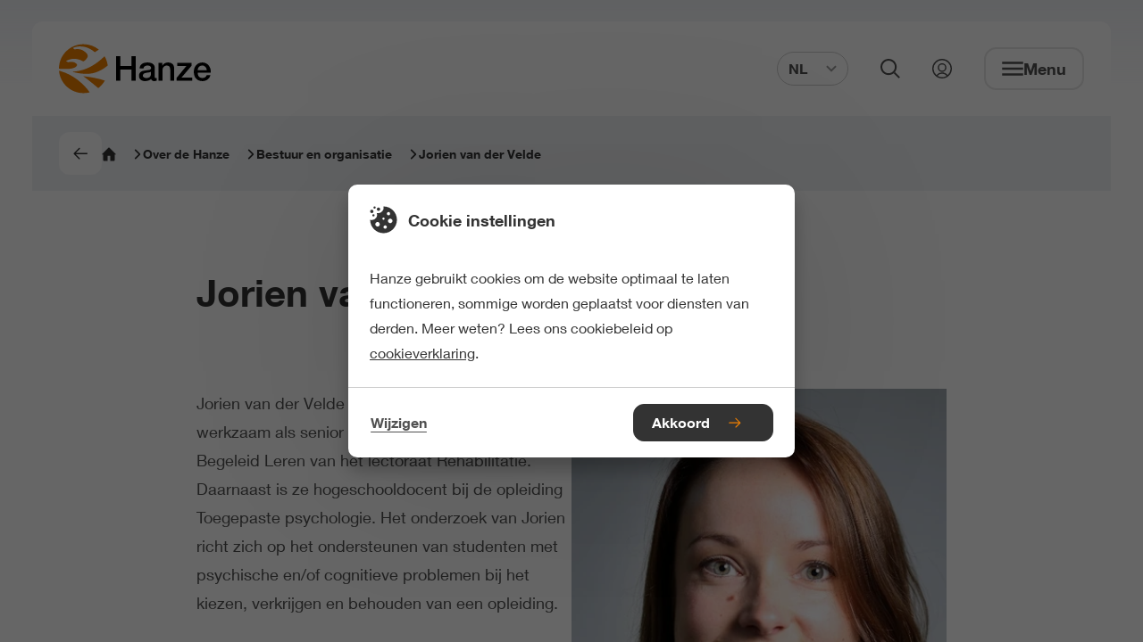

--- FILE ---
content_type: text/html;charset=UTF-8
request_url: https://www.hanze.nl/nl/over-hanze/organisatie/medewerkers/onderzoekers/j/jorien-van-der-velde
body_size: 9934
content:
<!DOCTYPE html> <html lang="nl"> <head> <script> (function (w, d, s, l, i) { w[l] = w[l] || []; w[l].push( {'gtm.start': new Date().getTime(), event: 'gtm.js'} ); var f = d.getElementsByTagName(s)[0], j = d.createElement(s), dl = l != 'dataLayer' ? '&l=' + l : ''; j.async = true; j.src = 'https://www.googletagmanager.com/gtm.js?id=' + i + dl; f.parentNode.insertBefore(j, f); }) (window, document, 'script', 'dataLayer', 'GTM-K6F8S5'); </script> <style> .async-hide { opacity: 0 !important; } </style> <meta charset="UTF-8"> <meta name="viewport" content="width=device-width, initial-scale=1, shrink-to-fit=no"> <meta http-equiv="X-UA-Compatible" content="IE=Edge,chrome=1"> <meta http-equiv="cleartype" content="on"> <meta name="author" content="HanzeHogeschool Groningen"> <meta name="format-detection" content="telephone=no"> <meta name="_csrf" content="GniGn_Yn--UIjmQz9GfuwUrq0bA1xXXVZ-6GSfJLRSt1FOYSKRvnrJMVz9Al7VVQkErao3uO_IlQ9RH4XtjjL8N6JBNHd9Ui"/> <meta name="_csrf_header" content="X-CSRF-TOKEN"/> <style type="text/css"> /* This CSS resource incorporates links to font software which is the valuable copyrighted property of Monotype Imaging and/or its suppliers. You may not attempt to copy, install, redistribute, convert, modify or reverse engineer this font software. Please contact Monotype Imaging with any questions regarding Web Fonts: http://www.fonts.com */ @font-face { font-family: "Neue Helvetica W02"; src: url("/webfiles/1768391431788/static/default/fonts/Neue_Helvetica_W02_300.woff2") format("woff2"), url("/webfiles/1768391431788/static/default/fonts/Neue_Helvetica_W02_300.woff") format("woff"); font-weight: 300; font-style: normal; font-display: swap; } @font-face { font-family: "Neue Helvetica W02"; src: url("/webfiles/1768391431788/static/default/fonts/Neue_Helvetica_W02_400.woff2") format("woff2"), url("/webfiles/1768391431788/static/default/fonts/Neue_Helvetica_W02_400.woff") format("woff"); font-weight: 400; font-style: normal; font-display: swap; } @font-face { font-family: "Neue Helvetica W02"; src: url("/webfiles/1768391431788/static/default/fonts/Neue_Helvetica_W02_500.woff2") format("woff2"), url("/webfiles/1768391431788/static/default/fonts/Neue_Helvetica_W02_500.woff") format("woff"); font-weight: 500; font-style: normal; font-display: swap; } @font-face { font-family: "Neue Helvetica W02"; src: url("/webfiles/1768391431788/static/default/fonts/Neue_Helvetica_W02_600.woff2") format("woff2"), url("/webfiles/1768391431788/static/default/fonts/Neue_Helvetica_W02_600.woff") format("woff"); font-weight: 600; font-style: normal; font-display: swap; } </style> <link rel="stylesheet" href="/webfiles/1768391431788/static/default/css/app.css"> <link rel="apple-touch-icon" sizes="57x57" href="/webfiles/1768391431788/static/default/favicon/apple-touch-icon-57x57.png"> <link rel="apple-touch-icon" sizes="60x60" href="/webfiles/1768391431788/static/default/favicon/apple-touch-icon-60x60.png"> <link rel="apple-touch-icon" sizes="72x72" href="/webfiles/1768391431788/static/default/favicon/apple-touch-icon-72x72.png"> <link rel="apple-touch-icon" sizes="76x76" href="/webfiles/1768391431788/static/default/favicon/apple-touch-icon-76x76.png"> <link rel="apple-touch-icon" sizes="114x114" href="/webfiles/1768391431788/static/default/favicon/apple-touch-icon-114x114.png"> <link rel="apple-touch-icon" sizes="120x120" href="/webfiles/1768391431788/static/default/favicon/apple-touch-icon-120x120.png"> <link rel="apple-touch-icon" sizes="144x144" href="/webfiles/1768391431788/static/default/favicon/apple-touch-icon-144x144.png"> <link rel="apple-touch-icon" sizes="152x152" href="/webfiles/1768391431788/static/default/favicon/apple-touch-icon-152x152.png"> <link rel="apple-touch-icon" sizes="167x167" href="/webfiles/1768391431788/static/default/favicon/apple-touch-icon-167x167.png"> <link rel="apple-touch-icon" sizes="180x180" href="/webfiles/1768391431788/static/default/favicon/apple-touch-icon-180x180.png"> <link rel="apple-touch-icon" sizes="1024x1024" href="/webfiles/1768391431788/static/default/favicon/apple-touch-icon-1024x1024.png"> <link rel="shortcut icon" type="image/x-icon" href="/webfiles/1768391431788/static/default/favicon/favicon.ico"> <link rel="icon" type="image/png" sizes="32x32" href="/webfiles/1768391431788/static/default/favicon/favicon-32x32.png"> <link rel="icon" type="image/png" sizes="16x16" href="/webfiles/1768391431788/static/default/favicon/favicon-16x16.png"> <link rel="manifest" href="/webfiles/1768391431788/static/default/favicon/manifest.json" crossorigin="use-credentials"> <link rel="preconnect" href="https://image.focuspoints.io"/> <meta name="apple-mobile-web-app-capable" content="yes"> <meta name="apple-mobile-web-app-status-bar-style" content="black-translucent"> <meta name="apple-mobile-web-app-title" content="hanze"> <meta name="theme-color" content="#ffffff"> <meta name="google-site-verification" content="dVWO9V14ZYRSaYxnP7642U4iJ5NC_x15tCJ_wLR3Do8"/> <script type="application/ld+json">
//<![CDATA[
 {"@context":"http://schema.org","@type":"BreadcrumbList","itemListElement":[{"@type":"ListItem","position":1,"item":{"@id":"https://www.hanze.nl/nl","name":"Hanze","image":""}},{"@type":"ListItem","position":2,"item":{"@id":"https://www.hanze.nl/nl/over-hanze","name":"Over de Hanze","image":""}},{"@type":"ListItem","position":3,"item":{"@id":"https://www.hanze.nl/nl/over-hanze/organisatie","name":"Bestuur en organisatie","image":""}},{"@type":"ListItem","position":4,"item":{"@id":"https://www.hanze.nl/nl/over-hanze/organisatie/medewerkers/onderzoekers/j/jorien-van-der-velde","name":"Jorien van der Velde","image":""}}]} 
//]]>
</script> <meta name="twitter:card" content="summary"/> <meta name="twitter:site" content="@Hanze"/> <meta name="twitter:title" content="Jorien van der Velde | Hanze"/> <meta name="twitter:image" content="https://www.hanze.nl/webfiles/1768391431788/static/default/svg/logo.svg"/> <meta property="og:title" content="Jorien van der Velde | Hanze"/> <meta property="og:image:width" content="318"/> <meta property="og:image:height" content="159"/> <meta property="og:image" content="https://www.hanze.nl/webfiles/1768391431788/static/default/svg/logo.svg"/> <meta property="og:site_name" content="Hanze Hogeschool Groningen"/> <meta property="og:type" content="article"/> <meta property="og:locale" content="nl"/> <meta property="og:url" content="https://www.hanze.nl/nl/over-hanze/organisatie/medewerkers/onderzoekers/j/jorien-van-der-velde"/> <link hreflang="nl" rel="alternate" href="https://www.hanze.nl/nl/over-hanze/organisatie/medewerkers/onderzoekers/j/jorien-van-der-velde"/> <script>
//<![CDATA[

            window.dataLayer = window.dataLayer || [];
            dataLayer.push({
                'pageId': '955c0001-0db0-4b71-8e58-030f23e34010',
            });
        
//]]>
</script> <title>Jorien van der Velde | Hanze</title> <meta name="keywords" content=", Centre of Expertise Healthy Ageing, Lectoraat Rehabilitatie "/> <meta name="robots" content="index, follow"/> <link rel="canonical" href="https://www.hanze.nl/nl/over-hanze/organisatie/medewerkers/onderzoekers/j/jorien-van-der-velde"/> <meta name="uuid" content="031599ff-1063-4927-9f6c-9296b6e359da"/> </head> <body class="init-transition " itemscope="" itemtype="http://schema.org/WebPage"> <noscript> <iframe src="https://www.googletagmanager.com/ns.html?id=GTM-K6F8S5" height="0" width="0" style="display:none;visibility:hidden"></iframe> </noscript> <div class="layout"> <div class="skiplink nocontent"> <ul> <li> <a href="#main"> Naar hoofdinhoud </a> </li> <li> <a href="#footer"> Naar footer </a> </li> </ul> </div> <header id="header" class="header" itemscope="" itemtype="https://schema.org/WPHeader"> <div class="header__wrapper"> <div class="header__content"> <a class="logo" href="/nl" aria-label="Hanze homepage"> <svg xmlns="http://www.w3.org/2000/svg" xml:space="preserve" class="hanzelogo" viewBox="0 0 1000 322.8" width="170" height="58"> <circle cx="161.4" cy="161.4" r="161.4" fill="none"/> <path fill="#ee7f00" d="M55.6 163.1c26.7-.8 56.7-5.5 63.8-24.4.7-8.2-9.1-14.9-19.2-19.5-12.7-4-28.9-3.2-40-.2-5-1.9-10.4-5.4-13.4-8.7 21.1-10.3 46.8-19 77.9-10.9 13 2.8 24.5 8.6 36 14.4 12.7-6.7 20.9-16.6 26.5-26.3 7.3-13.9-3.1-29.7-20.5-40.7-14-10.8-31.8-16.1-51.2-14.4l-15 1.8-7.7-9.4c22.3-12.4 59.2-13.3 88.8-3.8 20.4 6.7 40.2 19.6 55 31.9 8.4-5.5 17-11.7 26.3-17.2C235 13.4 199.8 0 161.4 0 72.3 0 0 72.3 0 161.4v.5c18.8.7 37.9 1.9 55.6 1.2zM8.7 177c-2.6-.7-5.3-1.3-8.1-1.8 7 82.7 76.3 147.6 160.8 147.6 14.2 0 28-1.9 41.2-5.3C164.6 263.3 96.6 202 8.7 177zm293.7 63c-44.1-15-93.1-23.4-141.8-28.7 0 0 37.6 27.1 98.6 78.5 17.6-13.4 32.3-30.4 43.2-49.8zm-94.5-45.9c51.4-6.3 96.4-38.1 113.5-53.8-2.9-22-10.2-42.6-21-60.9-87.1 85.6-160.8 98.1-212.7 102.5 0 0 63.2 19.2 120.2 12.2z"/> <path d="M376.5 79.4h28.2v64h73.1v-64H506v160.8h-28.2v-72.5h-73.1v72.5h-28.2zm229.1 102.5c-3.9 2.6-8.7 4.1-14.4 4.6s-11.4 1.3-17.1 2.4c-2.7.5-5.3 1.1-7.9 1.9-2.6.8-4.8 2-6.8 3.4s-3.5 3.3-4.6 5.6c-1.1 2.3-1.7 5.1-1.7 8.4 0 2.9.8 5.3 2.5 7.2 1.6 2 3.6 3.5 6 4.6 2.3 1.1 4.9 1.9 7.7 2.4s5.3.7 7.5.7c2.8 0 5.9-.4 9.2-1.1 3.3-.7 6.4-2 9.3-3.8 2.9-1.8 5.4-4.1 7.3-6.9 1.9-2.8 2.9-6.2 2.9-10.2v-19.2zm25.7 32.4c0 3.2.4 5.4 1.2 6.8.8 1.3 2.4 2 4.8 2h2.7c1.1 0 2.3-.1 3.6-.4v17.8c-.9.3-2.1.6-3.5 1s-2.9.7-4.4 1c-1.5.3-3 .5-4.5.7-1.5.2-2.8.2-3.8.2-5.3 0-9.6-1.1-13.1-3.2s-5.7-5.8-6.8-11c-5.1 5-11.4 8.6-18.8 10.8-7.4 2.2-14.6 3.4-21.5 3.4-5.3 0-10.3-.7-15.1-2.1-4.8-1.4-9-3.5-12.7-6.3-3.7-2.8-6.6-6.3-8.8-10.6-2.2-4.3-3.3-9.3-3.3-15 0-7.2 1.3-13.1 3.9-17.6 2.6-4.5 6.1-8 10.4-10.6 4.3-2.5 9.1-4.4 14.4-5.5 5.3-1.1 10.7-2 16.1-2.6 4.6-.9 9.1-1.5 13.3-1.9 4.2-.4 7.9-1 11.1-1.9 3.2-.9 5.8-2.3 7.7-4.2 1.9-1.9 2.8-4.7 2.8-8.4 0-3.3-.8-6-2.4-8.1-1.6-2.1-3.5-3.7-5.9-4.8-2.3-1.1-4.9-1.9-7.8-2.3-2.9-.4-5.6-.6-8.1-.6-7.2 0-13.1 1.5-17.8 4.5-4.7 3-7.3 7.7-7.9 14h-25.7c.5-7.5 2.3-13.7 5.4-18.7 3.2-4.9 7.2-8.9 12-11.9 4.9-3 10.4-5.1 16.5-6.3 6.1-1.2 12.4-1.8 18.9-1.8 5.7 0 11.3.6 16.9 1.8 5.5 1.2 10.5 3.2 15 5.9 4.4 2.7 8 6.2 10.7 10.5 2.7 4.3 4.1 9.5 4.1 15.6v59.8zm25.4-90.5H681v17.1l.4.4c3.9-6.4 9-11.5 15.3-15.2 6.3-3.7 13.3-5.5 20.9-5.5 12.8 0 22.8 3.3 30.2 9.9 7.3 6.6 11 16.5 11 29.7v79.9h-25.7V167c-.3-9.2-2.3-15.8-5.9-19.9-3.6-4.1-9.2-6.2-16.9-6.2-4.4 0-8.3.8-11.7 2.4-3.5 1.6-6.4 3.8-8.8 6.5-2.4 2.8-4.3 6-5.6 9.8-1.3 3.8-2 7.7-2 11.9v68.7h-25.7V123.8zm122.9 0h94.5v18l-66.6 78.1h70v20.3H775.1v-18l64.4-78.2h-59.9zm194.2 47.9c-.3-4-1.2-8-2.6-11.7-1.4-3.7-3.4-7-5.9-9.8s-5.5-5-9-6.8c-3.5-1.7-7.5-2.6-11.8-2.6-4.5 0-8.6.8-12.3 2.4-3.7 1.6-6.8 3.8-9.5 6.5-2.6 2.8-4.7 6-6.3 9.8-1.6 3.8-2.4 7.8-2.6 12.2h60zM914 188.6c0 4.5.6 8.9 1.9 13.1 1.3 4.2 3.2 7.9 5.7 11 2.6 3.2 5.8 5.7 9.7 7.5 3.9 1.9 8.6 2.8 14 2.8 7.5 0 13.5-1.6 18.1-4.8 4.6-3.2 8-8.1 10.2-14.5h24.3c-1.4 6.3-3.7 11.9-7 16.9-3.3 4.9-7.3 9.1-11.9 12.5-4.7 3.4-9.9 5.9-15.6 7.7-5.8 1.7-11.8 2.6-18.1 2.6-9.2 0-17.3-1.5-24.3-4.5-7.1-3-13-7.2-17.9-12.6-4.9-5.4-8.6-11.9-11-19.4-2.5-7.5-3.7-15.8-3.7-24.8 0-8.3 1.3-16.1 3.9-23.5 2.6-7.4 6.4-14 11.3-19.6 4.9-5.6 10.8-10.1 17.7-13.4 6.9-3.3 14.7-5 23.4-5 9.2 0 17.4 1.9 24.6 5.7 7.3 3.8 13.3 8.9 18.1 15.2 4.8 6.3 8.3 13.5 10.5 21.7 2.2 8.2 2.7 16.6 1.7 25.3H914z"/> </svg> </a> <form id="search-bar" class="search-bar" aria-hidden="true" action="/nl/zoeken" method="get" data-suggest-label="Suggesties" data-suggest-all="Alle zoekresultaten" data-suggest-no-results="Geen suggesties gevonden" data-suggest-service-uri="/services/autocomplete?language=nl"> <div class="search-bar__content"> <fieldset id="simpleSearch" class="suggestify"> <label for="suggestify-search" aria-hidden="true">Zoekveld</label> <input id="suggestify-search" name="q" placeholder="Zoeken..." aria-label="Zoeken" class="suggestify-input" autocomplete="off"/> <button type="button" aria-label="Verwijder input" class="suggestify-clear"> <i class="suggestify-icon" role="presentation" focusable="false" aria-hidden="true"></i> </button> <button type="submit" aria-label="Zoeken" class="suggestify-submit"> <i class="suggestify-icon" role="presentation" focusable="false" aria-hidden="true"></i> </button> </fieldset> </div> </form> <div class="header-btn-group"> <div class="language-switch "> <button class="language-switch__button btn--clear" aria-expanded="false" aria-controls="language-switch__list"> NL <svg role="presentation" class="icn " width="12" height="12" focusable="false" aria-hidden="true"> <use xlink:href="/webfiles/1768391431788/static/default/svg/sprite.svg#chevron_down"></use> </svg> </button> <div id="language-switch__list" class="language-switch__list" role="list"> <a class="language-switch__link" tabindex="-1" role="listitem" href="/en">EN</a> </div> </div> <button class="search-button btn--clear" aria-expanded="false" aria-controls="search-bar"> <svg role="presentation" class="icn " width="22" height="22" focusable="false" aria-hidden="true"> <use xlink:href="/webfiles/1768391431788/static/default/svg/sprite.svg#search"></use> </svg> <span>Zoeken openen</span> </button> <a class="login-link" href="https://mijnhanze.nl" title="Mijn Hanze"> <svg role="presentation" class="icn " width="22" height="22" focusable="false" aria-hidden="true"> <use xlink:href="/webfiles/1768391431788/static/default/svg/sprite.svg#login"></use> </svg> <span>Link naar mijn hanze</span> </a> <button class="menu btn--clear" aria-expanded="false" aria-controls="navigation"> <svg role="presentation" class="icn " width="24" height="24" focusable="false" aria-hidden="true"> <use xlink:href="/webfiles/1768391431788/static/default/svg/sprite.svg#menu"></use> </svg> <svg role="presentation" class="icn " width="24" height="24" focusable="false" aria-hidden="true"> <use xlink:href="/webfiles/1768391431788/static/default/svg/sprite.svg#close"></use> </svg> <span class="menu__text">Menu</span> </button> <button class="close-button btn--clear" aria-expanded="false" aria-controls="search-bar"> <svg role="presentation" class="icn " width="24" height="24" focusable="false" aria-hidden="true"> <use xlink:href="/webfiles/1768391431788/static/default/svg/sprite.svg#close"></use> </svg> <span>Zoeken sluiten</span> </button> </div> <nav class="navigation" id="navigation" aria-hidden="true" itemscope itemtype="https://schema.org/SiteNavigationElement"> <h2 class="nocontent hide-from-layout">Navigatie</h2> <header class="navigation__header"> <div class="navigation__header-home"> <svg role="presentation" class="icn " width="18" height="18" focusable="false" aria-hidden="true"> <use xlink:href="/webfiles/1768391431788/static/default/svg/sprite.svg#home"></use> </svg> <p>Hanze.nl</p> </div> <button class="btn--clear nav-back"> <svg role="presentation" class="icn " width="18" height="18" focusable="false" aria-hidden="true"> <use xlink:href="/webfiles/1768391431788/static/default/svg/sprite.svg#chevron"></use> </svg> <span aria-hidden="true">Vorige</span> </button> <div class="navigation__header-selected hidden"> <p> Geselecteerd </p> </div> <button class="navigation__header-close-btn btn--clear" id="close_navigation" aria-expanded="false" aria-controls="navigation"> <svg role="presentation" class="icn " width="24" height="24" focusable="false" aria-hidden="true"> <use xlink:href="/webfiles/1768391431788/static/default/svg/sprite.svg#close"></use> </svg> <span class="menu__text">Menu sluiten</span> </button> </header> <ul class="navigation-group"> <li> <button class="has-subgroup btn--link-inverted"> <span>Studeren</span> <svg role="presentation" class="icn " width="18" height="18" focusable="false" aria-hidden="true"> <use xlink:href="/webfiles/1768391431788/static/default/svg/sprite.svg#short_right"></use> </svg> </button> <ul class="navigation-subgroup"> <li> <a href="/nl/opleidingen" class="btn--link-inverted"> <span>Opleidingen</span> </a> </li> <li> <a href="/nl/studeren/jouw-studiekeuze" class="btn--link-inverted"> <span>Jouw studiekeuze</span> </a> </li> <li> <a href="/nl/studeren/open-dagen" class="btn--link-inverted"> <span>Open dagen</span> </a> </li> <li> <a href="/nl/studeren/studeren-aan-de-hanze" class="btn--link-inverted"> <span>Studeren aan de Hanze</span> </a> </li> <li> <a href="/nl/studeren/studeren-in-groningen" class="btn--link-inverted"> <span>Studeren in Groningen</span> </a> </li> <li> <a href="/nl/studeren/studentondersteuning" class="btn--link-inverted"> <span>Studentondersteuning</span> </a> </li> <li> <a href="/nl/studeren/aanmelden-en-toelating" class="btn--link-inverted"> <span>Aanmelden en toelating</span> </a> </li> <li> <a href="/nl/studeren/contact-en-locaties" class="btn--link-inverted"> <span>Contact en locaties</span> </a> </li> </ul> </li> <li> <button class="has-subgroup btn--link-inverted"> <span>Onderzoeken</span> <svg role="presentation" class="icn " width="18" height="18" focusable="false" aria-hidden="true"> <use xlink:href="/webfiles/1768391431788/static/default/svg/sprite.svg#short_right"></use> </svg> </button> <ul class="navigation-subgroup"> <li> <a href="/nl/onderzoeken/onderzoek-bij-hanze" class="btn--link-inverted"> <span>Onderzoek bij de Hanze</span> </a> </li> <li> <a href="/nl/onderzoeken/themas" class="btn--link-inverted"> <span>Onze onderzoeksthema&#39;s</span> </a> </li> <li> <a href="/nl/projecten?facet_projecttype=research-projects" class="btn--link-inverted"> <span>Onze projecten</span> </a> </li> <li> <a href="/nl/onderzoeken/contact-en-faciliteiten" class="btn--link-inverted"> <span>Contact en faciliteiten</span> </a> </li> </ul> </li> <li> <button class="has-subgroup btn--link-inverted"> <span>Samenwerken</span> <svg role="presentation" class="icn " width="18" height="18" focusable="false" aria-hidden="true"> <use xlink:href="/webfiles/1768391431788/static/default/svg/sprite.svg#short_right"></use> </svg> </button> <ul class="navigation-subgroup"> <li> <a href="/nl/samenwerken/samenwerken-met-de-hanze" class="btn--link-inverted"> <span>Samenwerken met de Hanze</span> </a> </li> <li> <a href="/nl/studeren/professionals-en-organisaties/voor-organisaties" class="btn--link-inverted"> <span>Medewerkers opleiden</span> </a> </li> <li> <a href="/nl/samenwerken/innovatiewerkplaatsen" class="btn--link-inverted"> <span>Innovatiewerkplaatsen</span> </a> </li> <li> <a href="/nl/samenwerken/stageplekken-en-afstudeerplekken-aanbieden" class="btn--link-inverted"> <span>Stage- &amp; afstudeerplekken aanbieden</span> </a> </li> <li> <a href="/nl/samenwerken/samenwerken-met-de-hanze/partnerships" class="btn--link-inverted"> <span>Onze netwerken</span> </a> </li> <li> <a href="/nl/samenwerken/alumni" class="btn--link-inverted"> <span>Alumni</span> </a> </li> <li> <a href="/nl/samenwerken/contact" class="btn--link-inverted"> <span>Contact</span> </a> </li> </ul> </li> <li> <button class="has-subgroup btn--link-inverted"> <span>Over Hanze</span> <svg role="presentation" class="icn " width="18" height="18" focusable="false" aria-hidden="true"> <use xlink:href="/webfiles/1768391431788/static/default/svg/sprite.svg#short_right"></use> </svg> </button> <ul class="navigation-subgroup"> <li> <a href="/nl/over-hanze" class="btn--link-inverted"> <span>Over de Hanze</span> </a> </li> <li> <a href="/nl/over-hanze/organisatie" class="btn--link-inverted"> <span>Onze organisatie</span> </a> </li> <li> <a href="https://www.werkenbijhanze.nl/" class="btn--link-inverted"> <span>Werken bij</span> </a> </li> <li> <a href="/nl/over-hanze/faciliteiten-en-voorzieningen" class="btn--link-inverted"> <span>Faciliteiten en voorzieningen</span> </a> </li> <li> <a href="/nl/over-hanze/voor-de-pers" class="btn--link-inverted"> <span>Voor de pers</span> </a> </li> <li> <a href="/nl/contact-en-locaties/contact-en-locaties" class="btn--link-inverted"> <span>Contact en locaties</span> </a> </li> </ul> </li> <li> <a href="https://www.mijnhanze.nl/" class="btn--link-inverted"> <span>Naar MijnHanze</span> </a> </li> </ul> <footer> <div class="language-switch "> <button class="language-switch__button btn--clear" aria-expanded="false" aria-controls="language-switch__list"> NL <svg role="presentation" class="icn " width="12" height="12" focusable="false" aria-hidden="true"> <use xlink:href="/webfiles/1768391431788/static/default/svg/sprite.svg#chevron_down"></use> </svg> </button> <div id="language-switch__list" class="language-switch__list" role="list"> <a class="language-switch__link" tabindex="-1" role="listitem" href="/en">EN</a> </div> </div> </footer> </nav> </div> </div> <span class="header-bg" style="display: none;"></span> </header> <div class="main-wrapper"> <main class="main" role="main" id="main"> <nav class="breadcrumb breadcrumb--grey" aria-label="breadcrumb navigation"> <ul class="breadcrumb__list"> <li> <a onClick="history.back()" class="btn btn--compact"> <svg role="presentation" class="icn " width="16" height="16" focusable="false" aria-hidden="true"> <use xlink:href="/webfiles/1768391431788/static/default/svg/sprite.svg#arrow-right"></use> </svg> </a> </li> <li> <a href="/nl" class="btn--link-inverted"> <svg role="presentation" class="icn " width="16" height="16" focusable="false" aria-hidden="true"> <use xlink:href="/webfiles/1768391431788/static/default/svg/sprite.svg#home"></use> </svg> <span>Homepage</span> <svg role="presentation" class="icn " width="12" height="12" focusable="false" aria-hidden="true"> <use xlink:href="/webfiles/1768391431788/static/default/svg/sprite.svg#chevron"></use> </svg> </a> </li> <li class="breadcrumb__list-item" aria-hidden="false"> <a href="/nl/over-hanze" class="btn--link-inverted"> <span>Over de Hanze</span> <svg role="presentation" class="icn " width="12" height="12" focusable="false" aria-hidden="true"> <use xlink:href="/webfiles/1768391431788/static/default/svg/sprite.svg#chevron"></use> </svg> </a> </li> <li class="breadcrumb__list-item" aria-hidden="false"> <a href="/nl/over-hanze/organisatie" class="btn--link-inverted"> <span>Bestuur en organisatie</span> <svg role="presentation" class="icn " width="12" height="12" focusable="false" aria-hidden="true"> <use xlink:href="/webfiles/1768391431788/static/default/svg/sprite.svg#chevron"></use> </svg> </a> </li> <li class="breadcrumb__list-item" aria-hidden="false"> <span>Jorien van der Velde</span> <svg role="presentation" class="icn " width="12" height="12" focusable="false" aria-hidden="true"> <use xlink:href="/webfiles/1768391431788/static/default/svg/sprite.svg#chevron"></use> </svg> </li> </ul> </nav> <section class="hero-compact"> <div class="hero-compact__container section-container-small"> <article class="hero-compact__article"> <h1 class="hero-compact__title"> Jorien van der Velde </h1> </article> </div> </section> <section class="section-image-with-text "> <div class="section-image-with-text__content section-container-small"> <div class="section-image-with-text__column section-image-with-text__column--text"> <div class="section-image-with-text__markup markup"> <p><span><span>Jorien van der Velde is neuropsycholoog en werkzaam als senior onderzoeker bij de IWP Begeleid Leren van het lectoraat Rehabilitatie. Daarnaast is ze hogeschooldocent bij de opleiding Toegepaste psychologie. Het onderzoek van Jorien richt zich op het ondersteunen van studenten met psychische en/of cognitieve problemen bij het kiezen, verkrijgen en behouden van een opleiding. </span></span></p> </div> </div> <div class="section-image-with-text__column section-image-with-text__column--image"> <picture class="section-image-with-text__figure"> <source type="image/webp" srcset="https://image.focuspoints.io/jorien-van-der-velde.jpg?_jwt=eyJhbGciOiJIUzUxMiIsInR5cCI6IkpXVCJ9.[base64].q2sFN1yDNkS51pmFQy0eIBorIFX7vRVuGw9QljlnRniRb6bOntjaLWVaiskHth9dl550eMevKJk3M_QM-JL9xA" media="(min-width: 992px)"/> <source type="image/webp" srcset="https://image.focuspoints.io/jorien-van-der-velde.jpg?_jwt=eyJhbGciOiJIUzUxMiIsInR5cCI6IkpXVCJ9.[base64].ezUnYrr53tCKFq9A-U9uttGf6ZAghC8_ApeaPFIqxmqjOiFltmKh7WenyGOfp6fuXtEAuoZNuj-aHlWZ_i3wTQ" media="(min-width: 768px)"/> <source type="image/webp" srcset="https://image.focuspoints.io/jorien-van-der-velde.jpg?_jwt=eyJhbGciOiJIUzUxMiIsInR5cCI6IkpXVCJ9.[base64].jeC2FGyN3V4XsxIuyELIvX1RL__9-MiTF-e7oWnXYz8BFMyQhUk54_tzxuPki5XXexF9mpRFJ30MV7zfCEV4qg" media="(min-width: 425px)"/> <source type="image/webp" srcset="https://image.focuspoints.io/jorien-van-der-velde.jpg?_jwt=eyJhbGciOiJIUzUxMiIsInR5cCI6IkpXVCJ9.[base64].0a1WCVNV9daAEXQcytdHj2b8pXjC7UdIqGGo6JyOpywVwZ66vDLJXpmMBPG5_VUh40VsQy04P29EVy_juXQXHg"/> <img src="https://image.focuspoints.io/jorien-van-der-velde.jpg?_jwt=eyJhbGciOiJIUzUxMiIsInR5cCI6IkpXVCJ9.[base64].0a1WCVNV9daAEXQcytdHj2b8pXjC7UdIqGGo6JyOpywVwZ66vDLJXpmMBPG5_VUh40VsQy04P29EVy_juXQXHg" alt="Jorien van der Velde" loading="lazy" width="900" height="540" style="object-position: 49% 50%;"/> </picture> </div> </div> </section> <div class="contacts "> <div class="contacts__content"> <header class="section-contacts__header"> <h2 data-include-anchorlist="false">Contact</h2> <a href="https://research.hanze.nl/nl/persons/jorien-van-der-velde" target="_blank" rel="noreferrer"> Publicaties </a> </header> <ul class="contacts__group contacts__group--amount1"> <li> <article class="contact "> <div class="contact__body"> <div class="contact__figure-placeholder"> <figure class="contact__figure"> <picture class=""> <source type="image/webp" srcset="https://image.focuspoints.io/jorien-van-der-velde.jpg?_jwt=eyJhbGciOiJIUzUxMiIsInR5cCI6IkpXVCJ9.[base64].yjw8jpaGKbcya3XppFJQsxFDNr5BoDpMjBOrD4KQZTep2TJgTBQvgnyDLvvYi9JGS7s-ojdd8O74CipVr9CffA"/> <img src="https://image.focuspoints.io/jorien-van-der-velde.jpg?_jwt=eyJhbGciOiJIUzUxMiIsInR5cCI6IkpXVCJ9.[base64].yjw8jpaGKbcya3XppFJQsxFDNr5BoDpMjBOrD4KQZTep2TJgTBQvgnyDLvvYi9JGS7s-ojdd8O74CipVr9CffA" alt="Jorien van der Velde" loading="lazy" width="auto" height="auto" style="object-position: 49% 50%;"/> </picture> </figure> </div> <div class="contact__content"> <header class="contact__header"> <div class="contact__title-container"> <h3 class="contact__title"> Jorien van der Velde </h3> <svg role="presentation" class="icn contact__header-icon" width="18" height="18" focusable="false" aria-hidden="true"> <use xlink:href="/webfiles/1768391431788/static/default/svg/sprite.svg#person"></use> </svg> </div> <p class="contact__subtitle">Senior onderzoeker lectoraat Rehabilitatie</p> </header> <ul class="contact__list"> <li class="contact__list-item"> <a href="tel:050 5957353" class="contact__link"> <svg role="presentation" class="icn " width="14" height="14" focusable="false" aria-hidden="true"> <use xlink:href="/webfiles/1768391431788/static/default/svg/sprite.svg#call"></use> </svg> 050 5957353 </a> </li> <li class="contact__list-item"> <a href="/cdn-cgi/l/email-protection#cea4e0b8afa0e0aaabbce0b8aba2aaab8ebea2e0a6afa0b4abe0a0a2" class="contact__link"> <svg role="presentation" class="icn " width="14" height="14" focusable="false" aria-hidden="true"> <use xlink:href="/webfiles/1768391431788/static/default/svg/sprite.svg#message"></use> </svg> <span class="__cf_email__" data-cfemail="88e2a6fee9e6a6ecedfaa6feede4ecedc8f8e4a6e0e9e6f2eda6e6e4">[email&#160;protected]</span> </a> </li> <li class="contact__list-item"> <a href="https://www.linkedin.com/in/jorien-van-der-velde-b8492747/?originalSubdomain=nl" target="_blank" rel="noreferrer" class="contact__link"> <svg role="presentation" class="icn " width="14" height="14" focusable="false" aria-hidden="true"> <use xlink:href="/webfiles/1768391431788/static/default/svg/sprite.svg#linkedin"></use> </svg> Jorien van der Velde </a> </li> <li class="contact__list-item"> <p class="contact__location"> <svg role="presentation" class="icn " width="14" height="14" focusable="false" aria-hidden="true"> <use xlink:href="/webfiles/1768391431788/static/default/svg/sprite.svg#location"></use> </svg> Zernikeplein 23, 9747 AS Groningen </p> </li> </ul> </div> </div> <footer class="contact__footer"> <a href="/nl/over-hanze/organisatie/medewerkers/onderzoekers/j/jorien-van-der-velde" class="textual-link contact__more-link"> <span>Meer over Jorien van der Velde</span> <svg role="presentation" class="icn " width="20" height="12" focusable="false" aria-hidden="true"> <use xlink:href="/webfiles/1768391431788/static/default/svg/sprite.svg#arrow-right"></use> </svg> </a> </footer> </article> </li> </ul> </div> </div> <section class="csat"> <div class="csat__content"> <h2 class="nocontent hide-from-layout"> Feedback component </h2> <div class="csat__layer csat__layer1" aria-hidden="false" hidden="false"> <p class="csat__question"> Hoe tevreden ben jij met de informatie op deze pagina? </p> <div class="csat__rating"> <div class="csat__buttons"> <button type="button" title="Erg ontevreden" value="1"> <svg role="presentation" class="icn " width="24" height="24" focusable="false" aria-hidden="true"> <use xlink:href="/webfiles/1768391431788/static/default/svg/sprite.svg#star-bold"></use> </svg> </button> <button type="button" title="Ontevreden" value="2"> <svg role="presentation" class="icn " width="24" height="24" focusable="false" aria-hidden="true"> <use xlink:href="/webfiles/1768391431788/static/default/svg/sprite.svg#star-bold"></use> </svg> </button> <button type="button" title="Matig tevreden" value="3"> <svg role="presentation" class="icn " width="24" height="24" focusable="false" aria-hidden="true"> <use xlink:href="/webfiles/1768391431788/static/default/svg/sprite.svg#star-bold"></use> </svg> </button> <button type="button" title="Tevreden" value="4"> <svg role="presentation" class="icn " width="24" height="24" focusable="false" aria-hidden="true"> <use xlink:href="/webfiles/1768391431788/static/default/svg/sprite.svg#star-bold"></use> </svg> </button> <button type="button" title="Zeer tevreden" value="5"> <svg role="presentation" class="icn " width="24" height="24" focusable="false" aria-hidden="true"> <use xlink:href="/webfiles/1768391431788/static/default/svg/sprite.svg#star-bold"></use> </svg> </button> </div> <div class="csat__right"> <p aria-hidden="true" class="csat__description"> Geef je mening </p> </div> </div> </div> <div class="csat__layer csat__layer2" aria-hidden="true" hidden> <div class="csat__form"> <label for="uniqueId"> Help ons verbeteren! </label> <input type="text" id="uniqueId" name="feedback" placeholder="Vertel eens waarom..."/> <div> <button type="button" class="btn btn--secondary btn--compact submit"> Verzenden </button> </div> </div> </div> <div class="csat__layer csat__layer3" aria-hidden="true" hidden> <div class="csat__results"> <p> <b> <svg role="presentation" class="icn " width="24" height="24" focusable="false" aria-hidden="true"> <use xlink:href="/webfiles/1768391431788/static/default/svg/sprite.svg#happy"></use> </svg> Bedankt voor je feedback. </b> We gaan er mee aan de slag. </p> <div> <button type="button" class="btn btn--secondary btn--compact reset"> Opnieuw beoordelen </button> </div> </div> </div> </div> </section> </main> <button id="scrollToTop" class="scroll-to-top" hidden="true"> <svg role="presentation" class="icn " width="31" height="31" focusable="false" aria-hidden="true"> <use xlink:href="/webfiles/1768391431788/static/default/svg/sprite.svg#arrow-up"></use> </svg> Naar boven</button> </div> <footer class="footer" id="footer" itemscope itemtype="https://schema.org/WPFooter"> <div class="footer__content"> <h2 class="nocontent hide-from-layout"> Footer </h2> <div class="footer__top"> <nav class="breadcrumb breadcrumb--dark" aria-label="breadcrumb navigation"> <ul class="breadcrumb__list"> <li> <a href="/nl" class="btn--link-inverted"> <svg role="presentation" class="icn " width="16" height="16" focusable="false" aria-hidden="true"> <use xlink:href="/webfiles/1768391431788/static/default/svg/sprite.svg#home"></use> </svg> <span>Homepage</span> <svg role="presentation" class="icn " width="12" height="12" focusable="false" aria-hidden="true"> <use xlink:href="/webfiles/1768391431788/static/default/svg/sprite.svg#chevron"></use> </svg> </a> </li> <li class="breadcrumb__list-item" aria-hidden="false"> <a href="/nl/over-hanze" class="btn--link-inverted"> <span>Over de Hanze</span> <svg role="presentation" class="icn " width="12" height="12" focusable="false" aria-hidden="true"> <use xlink:href="/webfiles/1768391431788/static/default/svg/sprite.svg#chevron"></use> </svg> </a> </li> <li class="breadcrumb__list-item" aria-hidden="false"> <a href="/nl/over-hanze/organisatie" class="btn--link-inverted"> <span>Bestuur en organisatie</span> <svg role="presentation" class="icn " width="12" height="12" focusable="false" aria-hidden="true"> <use xlink:href="/webfiles/1768391431788/static/default/svg/sprite.svg#chevron"></use> </svg> </a> </li> <li class="breadcrumb__list-item" aria-hidden="false"> <span>Jorien van der Velde</span> <svg role="presentation" class="icn " width="12" height="12" focusable="false" aria-hidden="true"> <use xlink:href="/webfiles/1768391431788/static/default/svg/sprite.svg#chevron"></use> </svg> </li> </ul> </nav> <div class="language-switch language-switch--up"> <button class="language-switch__button btn--clear" aria-expanded="false" aria-controls="language-switch__list"> NL <svg role="presentation" class="icn " width="12" height="12" focusable="false" aria-hidden="true"> <use xlink:href="/webfiles/1768391431788/static/default/svg/sprite.svg#chevron_down"></use> </svg> </button> <div id="language-switch__list" class="language-switch__list" role="list"> <a class="language-switch__link" tabindex="-1" role="listitem" href="/en">EN</a> </div> </div> </div> <nav class="footer__menu" aria-label="footer navigation"> <ul class="footer__menu-group"> <li> <h3> <a href="/nl/studeren">Studeren</a> </h3> <a href="/nl/opleidingen" class="btn--link-inverted"> <span>Opleidingen</span> </a> <a href="/nl/studeren/jouw-studiekeuze" class="btn--link-inverted"> <span>Jouw studiekeuze</span> </a> <a href="/nl/studeren/open-dagen" class="btn--link-inverted"> <span>Open dagen &amp; voorlichting</span> </a> <a href="/nl/studeren/aanmelden-en-toelating" class="btn--link-inverted"> <span>Aanmelden &amp; toelating</span> </a> </li> <li> <h3> <a href="/nl/onderzoeken">Onderzoeken</a> </h3> <a href="/nl/onderzoeken/themas" class="btn--link-inverted"> <span>Onderzoeksthema&#39;s</span> </a> <a href="/nl/onderzoeken/centers" class="btn--link-inverted"> <span>Kenniscentra</span> </a> <a href="/nl/onderzoeken/centers/lectoraten" class="btn--link-inverted"> <span>Lectoraten</span> </a> <a href="/nl/projecten?facet_projecttype=research-projects" class="btn--link-inverted"> <span>Projecten</span> </a> </li> <li> <h3> <a href="/nl/samenwerken">Samenwerken</a> </h3> <a href="/nl/samenwerken/samenwerken-met-de-hanze" class="btn--link-inverted"> <span>Samenwerken met de Hanze</span> </a> <a href="/nl/studeren/professionals-en-organisaties/voor-organisaties" class="btn--link-inverted"> <span>Medewerkers opleiden</span> </a> <a href="/nl/samenwerken/innovatiewerkplaatsen" class="btn--link-inverted"> <span>Innovatiewerkplaatsen</span> </a> <a href="/nl/samenwerken/stageplekken-en-afstudeerplekken-aanbieden" class="btn--link-inverted"> <span>Stage- en afstudeeropdrachten</span> </a> </li> <li> <h3> <a href="/nl/over-hanze">Over Hanze</a> </h3> <a href="/nl/over-hanze/organisatie" class="btn--link-inverted"> <span>Bestuur en organisatie</span> </a> <a href="https://www.werkenbijhanze.nl/" class="btn--link-inverted"> <span>Werken bij</span> </a> <a href="/nl/nieuws" class="btn--link-inverted"> <span>Nieuws</span> </a> <a href="/nl/contact-en-locaties/contact-en-locaties" class="btn--link-inverted"> <span>Contact en locaties</span> </a> </li> </ul> </nav> <div class="footer__bottom"> <ul> <li> <a href="/nl/over-hanze/organisatie/privacy" class="btn--link-inverted"> <span>Privacy</span> </a> </li> <li> <a href="/nl/over-hanze/cookieverklaring" class="btn--link-inverted"> <span>Cookies</span> </a> </li> <li> <a href="/nl/over-hanze/organisatie/disclaimer-voorwaarden" class="btn--link-inverted"> <span>Voorwaarden</span> </a> </li> </ul> <ul class="social-list"> <li class="social-item"> <a href="https://www.instagram.com/hanzehogeschool/" target="_blank" class="btn--clear"> <svg role="presentation" class="icn " width="18" height="18" focusable="false" aria-hidden="true"> <use xlink:href="/webfiles/1768391431788/static/default/svg/sprite.svg#instagram"></use> </svg> <span>Instagram</span> </a> </li> <li class="social-item"> </li> <li class="social-item"> <a href="https://www.facebook.com/Hanzehogeschool/" target="_blank" class="btn--clear"> <svg role="presentation" class="icn " width="18" height="18" focusable="false" aria-hidden="true"> <use xlink:href="/webfiles/1768391431788/static/default/svg/sprite.svg#facebook"></use> </svg> <span>Facebook</span> </a> </li> <li class="social-item"> <a href="https://www.linkedin.com/school/hanzehogeschool-groningen/" target="_blank" class="btn--clear"> <svg role="presentation" class="icn " width="18" height="18" focusable="false" aria-hidden="true"> <use xlink:href="/webfiles/1768391431788/static/default/svg/sprite.svg#linkedin"></use> </svg> <span>Linkedin</span> </a> </li> <li class="social-item"> <a href="https://www.youtube.com/user/hanzehogeschool" target="_blank" class="btn--clear"> <svg role="presentation" class="icn " width="18" height="18" focusable="false" aria-hidden="true"> <use xlink:href="/webfiles/1768391431788/static/default/svg/sprite.svg#youtube"></use> </svg> <span>Youtube</span> </a> </li> <li class="social-item"> </li> <li class="social-item"> </li> </ul> </div> <div class="footer__quotes"> <blockquote class="footer__quotes-quote"> <span>share</span> your talent. <span>move</span> the world </blockquote> <a class="footer__quotes-link" href="/en/collaboration/stars-eu" title="Hanze is a proud member of STARS EU" aria-current="page"> <figure class="footer__quotes-figure"> <svg role="presentation" class="icn" width="119" height="20" focusable="false" aria-hidden="true"> <use xlink:href="/webfiles/1768391431788/static/default/svg/sprite.svg#stars-eu"/> </svg> <figcaption class="footer__quotes-figcaption"> Hanze is a proud member of <span class="sr-only">STARS EU</span> </figcaption> </figure> </a> </div> </div> </footer> </div> <section class="cookie-notice nocontent" data-cookie-options="2"> <div class="cookie-bar" role="dialog" aria-label="Cookiemelding" hidden> <header> <svg role="presentation" class="icn " width="31" height="31" focusable="false" aria-hidden="true"> <use xlink:href="/webfiles/1768391431788/static/default/svg/sprite.svg#cookie"></use> </svg> <h2> Cookie instellingen </h2> </header> <article> <p> Hanze gebruikt cookies om de website optimaal te laten functioneren, sommige worden geplaatst voor diensten van derden. Meer weten? Lees ons cookiebeleid op <a href="/nl/over-hanze/cookieverklaring" target="_blank">cookieverklaring</a>. </p> </article> <footer> <button class="btn btn--link btn--compact" aria-controls="cookie-settings-block" aria-expanded="false"> <span>Wijzigen</span> </button> <button id="cookie-accept-button" class="btn btn--secondary btn--compact"> <span>Akkoord</span> <svg role="presentation" class="icn " width="20" height="12" focusable="false" aria-hidden="true"> <use xlink:href="/webfiles/1768391431788/static/default/svg/sprite.svg#arrow-right"></use> </svg> </button> </footer> </div> <div class="cookie-settings-overlay" hidden></div> <div id="cookie-settings-block" class="cookie-settings-block" role="dialog" aria-label="Cookie instellingen" hidden> <header> <svg role="presentation" class="icn " width="31" height="31" focusable="false" aria-hidden="true"> <use xlink:href="/webfiles/1768391431788/static/default/svg/sprite.svg#cookie"></use> </svg> <h2> Cookie instellingen </h2> <button class="cookie-close" aria-controls="cookie-settings-block" aria-expanded="false" aria-label="Sluit dialog"> <svg role="presentation" class="icn " width="31" height="31" focusable="false" aria-hidden="true"> <use xlink:href="/webfiles/1768391431788/static/default/svg/sprite.svg#close"></use> </svg> <span class="label hide-from-layout">Sluit menu</span> </button> <button class="settings-cancel btn btn--link btn--compact" aria-label="Annuleren"> <span>Annuleren</span> </button> </header> <article> <p> Hanze gebruikt cookies om de website optimaal te laten functioneren, sommige worden geplaatst voor diensten van derden. Meer weten? Lees ons cookiebeleid op <a href="/nl/over-hanze/cookieverklaring" target="_blank">cookieverklaring</a>. </p> <ul> <li> <fieldset> <input id="cookie-options-necessary" type="checkbox" name="cookie-privacy-level" value="necessary" checked="true" disabled/> <label for="cookie-options-necessary">Noodzakelijk</label> </fieldset> <div class="cookie-settings-content"> <p> Er worden alleen cookies geladen die noodzakelijk zijn voor de basiswerking van de website. Voor website analyse wordt alleen gebruik gemaakt van anonieme basisinformatie. Er worden geen persoonsgegevens opgeslagen. </p> </div> </li> <li> <fieldset> <input id="cookie-options-preferences" type="checkbox" name="cookie-privacy-level" value="preferences"/> <label for="cookie-options-preferences">Functioneel</label> </fieldset> <div class="cookie-settings-content"> <p> Om extra functies te kunnen gebruiken, zoals video's en formulieren, worden functionele cookies geplaatst. Voor website analyse wordt alleen gebruik gemaakt van anonieme basisinformatie. Er worden geen persoonsgegevens opgeslagen. </p> </div> </li> <li> <fieldset> <input id="cookie-options-statistics" type="checkbox" name="cookie-privacy-level" value="statistics"/> <label for="cookie-options-statistics">Statistiek</label> </fieldset> <div class="cookie-settings-content"> <p> Om gebruikerservaring te verbeteren worden statistische cookies gebruikt, waardoor er meer mogelijkheden zijn voor website analyse. Voor website analyse wordt alleen gebruik gemaakt van anonieme informatie. Er worden geen persoonsgegevens opgeslagen. </p> </div> </li> <li> <fieldset> <input id="cookie-options-marketing" type="checkbox" name="cookie-privacy-level" value="marketing"/> <label for="cookie-options-marketing">Marketing</label> </fieldset> <div class="cookie-settings-content"> <p> Marketing cookies worden gebruikt om relevante advertenties te kunnen tonen op advertentieplatformen zoals Facebook en Google. De cookies delen individuele gegevens over jouw surfgedrag op onze website. </p> </div> </li> </ul> </article> <footer> <button class="settings-accept btn btn--secondary btn--compact" aria-label="Accepteer cookies"> Akkoord <svg role="presentation" class="icn " width="20" height="12" focusable="false" aria-hidden="true"> <use xlink:href="/webfiles/1768391431788/static/default/svg/sprite.svg#arrow-right"></use> </svg> </button> </footer> </div> </section> <section class="lightbox" aria-hidden="true" role="dialog"> <button class="lightbox__close btn--clear" aria-label="Sluit video player"> <svg role="presentation" class="icn " width="36" height="36" focusable="false" aria-hidden="true"> <use xlink:href="/webfiles/1768391431788/static/default/svg/sprite.svg#close"></use> </svg> </button> <div class="lightbox__content" aria-label="Video player model"> <div class="lightbox__cookie"> <div> <p> Voor dit element zijn cookies nodig. </p> <p> Accepteer 'functionele cookies' om deze inhoud te zien. </p> <button class="btn btn--link-primary" aria-controls="cookie-settings-block"> <span> Cookie-instellingen aanpassen </span> </button> </div> </div> <iframe src="" frameborder="0" autoplay="true" allow="accelerometer; autoplay; clipboard-write; encrypted-media; gyroscope; picture-in-picture" allowfullscreen="allowfullscreen" style="display: none;"> </iframe> <video src="" autoplay="true" controls="true" style="display: none;"></video> </div> <span class="lightbox__background"></span> </section> <script data-cfasync="false" src="/cdn-cgi/scripts/5c5dd728/cloudflare-static/email-decode.min.js"></script><script src="/webfiles/1768391431788/static/default/script/app.js"></script> <script> const filtersException = sessionStorage.getItem('filters_scroll_y'); if (filtersException) { document.body.classList.add('home-init'); window.scrollTo({behavior: 'instant', top: +filtersException}); sessionStorage.removeItem('filters_scroll_y'); } </script><style type="text/css"> @import url("https://fast.fonts.net/t/1.css?apiType=css&projectid=e63bd282-085c-4589-8d45-a3a93c2ce4c3"); </style></body> </html>

--- FILE ---
content_type: text/css;charset=UTF-8
request_url: https://www.hanze.nl/webfiles/1768391431788/static/default/css/app.css
body_size: 26527
content:
/*!
 * @project        hanzehogeschool
 * @name           app.css
 * @build          13 January 2026, 13:52
 * @release        1.0.0
 * @copyright      Copyright (c) 2026 theFactor.e
 *
 */

*,*::before,*::after{box-sizing:border-box}body,h1,h2,h3,h4,p,li,figure,figcaption,blockquote,dl,dd{margin:0}body{line-height:1.5;min-height:100vh;scroll-behavior:smooth;text-rendering:optimizeSpeed}ul[class],ol[class]{list-style:none;padding:0}a:not([class]){-webkit-text-decoration-skip:ink;text-decoration-skip-ink:auto;color:#515151}a:not([class]):hover{text-decoration:none}img{display:block;max-width:100%}input,button,textarea,select{font:inherit}@media(prefers-reduced-motion: reduce){*{animation-duration:.01ms !important;animation-iteration-count:1 !important;scroll-behavior:auto !important;transition-duration:.01ms !important}}.suggestify{position:relative;width:100%;margin-top:6rem;z-index:1;margin-top:0}.suggestify>button{cursor:pointer;position:absolute;top:0;border:none;padding:0;width:36px;height:36px;background-color:rgba(0,0,0,0)}.suggestify-submit{left:10px}.suggestify-submit>i{display:block;box-sizing:border-box;position:absolute;top:12px;left:12px;transform:scale(1);width:16px;height:16px;border:2px solid;border-radius:100%;margin-left:-4px;margin-top:-4px}.suggestify-submit>i::after{content:"";display:block;box-sizing:border-box;position:absolute;width:2px;height:8px;background:currentColor;transform:rotate(-45deg);top:10px;left:12px}.suggestify-submit:hover>i,.suggestify-submit:focus>i{color:#b3b3b3}button.suggestify-clear{visibility:hidden;right:10px}button.suggestify-clear>i{box-sizing:border-box;display:block;position:absolute;top:8px;left:9px;transform:scale(1);width:21px;height:21px;background-color:#ccc;border-radius:21px}button.suggestify-clear>i::after,button.suggestify-clear>i::before{content:"";display:block;box-sizing:border-box;position:absolute;width:11px;height:2px;background:#fff;transform:rotate(45deg);top:10px;left:5px}button.suggestify-clear>i::after{transform:rotate(-45deg)}button.suggestify-clear:hover>i,button.suggestify-clear:focus>i{background-color:#b3b3b3}ul.suggestify-results{margin:2.4rem 2.4rem 1.8rem;padding-bottom:.6rem;overflow:hidden auto;list-style:none;border-bottom:1px solid #ccc}ul.suggestify-results>li:not(.suggestify-banner){margin-bottom:0}ul.suggestify-results>li:not(.suggestify-banner):hover a,ul.suggestify-results>li:not(.suggestify-banner).selected a{text-decoration:underline}.suggestify-input{font-size:16px;width:100%;height:4.8rem;padding:1.5rem 1.5rem 1.5rem 6rem;-webkit-appearance:none;border-radius:2.5rem;color:#000;background-color:#fff;outline:none;font-weight:400;border:1px solid #ccc}.suggestify-input::-webkit-search-decoration,.suggestify-input::-webkit-search-cancel-button,.suggestify-input::-webkit-search-results-button,.suggestify-input::-webkit-search-results-decoration{display:none}.suggestify-banner{padding:1.2rem 0 1.8rem;margin-bottom:.6rem;line-height:1.1;font-weight:700;color:#999;border-bottom:1px solid #ccc}.suggestify-link{display:block;box-sizing:border-box;width:100%;padding:1.2rem 0;line-height:1.1;color:#000;text-decoration:none;text-transform:capitalize}@media all and (min-width: 768px){.suggestify>button{height:40px}.suggestify-input{font-size:18px}.suggestify-submit>i{top:15px}button.suggestify-clear>i{top:10px}ul.suggestify-results{margin:2.4rem 3rem 1.8rem}}@media all and (min-width: 1024px){.suggestify>button{height:48px}.suggestify-submit>i{top:19px}button.suggestify-clear>i{top:14px}}@font-face{font-family:"swiper-icons";src:url("data:application/font-woff;charset=utf-8;base64, [base64]//wADZ2x5ZgAAAywAAADMAAAD2MHtryVoZWFkAAABbAAAADAAAAA2E2+eoWhoZWEAAAGcAAAAHwAAACQC9gDzaG10eAAAAigAAAAZAAAArgJkABFsb2NhAAAC0AAAAFoAAABaFQAUGG1heHAAAAG8AAAAHwAAACAAcABAbmFtZQAAA/gAAAE5AAACXvFdBwlwb3N0AAAFNAAAAGIAAACE5s74hXjaY2BkYGAAYpf5Hu/j+W2+MnAzMYDAzaX6QjD6/4//Bxj5GA8AuRwMYGkAPywL13jaY2BkYGA88P8Agx4j+/8fQDYfA1AEBWgDAIB2BOoAeNpjYGRgYNBh4GdgYgABEMnIABJzYNADCQAACWgAsQB42mNgYfzCOIGBlYGB0YcxjYGBwR1Kf2WQZGhhYGBiYGVmgAFGBiQQkOaawtDAoMBQxXjg/wEGPcYDDA4wNUA2CCgwsAAAO4EL6gAAeNpj2M0gyAACqxgGNWBkZ2D4/wMA+xkDdgAAAHjaY2BgYGaAYBkGRgYQiAHyGMF8FgYHIM3DwMHABGQrMOgyWDLEM1T9/w8UBfEMgLzE////P/5//f/V/xv+r4eaAAeMbAxwIUYmIMHEgKYAYjUcsDAwsLKxc3BycfPw8jEQA/[base64]/uznmfPFBNODM2K7MTQ45YEAZqGP81AmGGcF3iPqOop0r1SPTaTbVkfUe4HXj97wYE+yNwWYxwWu4v1ugWHgo3S1XdZEVqWM7ET0cfnLGxWfkgR42o2PvWrDMBSFj/IHLaF0zKjRgdiVMwScNRAoWUoH78Y2icB/yIY09An6AH2Bdu/UB+yxopYshQiEvnvu0dURgDt8QeC8PDw7Fpji3fEA4z/PEJ6YOB5hKh4dj3EvXhxPqH/SKUY3rJ7srZ4FZnh1PMAtPhwP6fl2PMJMPDgeQ4rY8YT6Gzao0eAEA409DuggmTnFnOcSCiEiLMgxCiTI6Cq5DZUd3Qmp10vO0LaLTd2cjN4fOumlc7lUYbSQcZFkutRG7g6JKZKy0RmdLY680CDnEJ+UMkpFFe1RN7nxdVpXrC4aTtnaurOnYercZg2YVmLN/d/gczfEimrE/fs/bOuq29Zmn8tloORaXgZgGa78yO9/cnXm2BpaGvq25Dv9S4E9+5SIc9PqupJKhYFSSl47+Qcr1mYNAAAAeNptw0cKwkAAAMDZJA8Q7OUJvkLsPfZ6zFVERPy8qHh2YER+3i/BP83vIBLLySsoKimrqKqpa2hp6+jq6RsYGhmbmJqZSy0sraxtbO3sHRydnEMU4uR6yx7JJXveP7WrDycAAAAAAAH//wACeNpjYGRgYOABYhkgZgJCZgZNBkYGLQZtIJsFLMYAAAw3ALgAeNolizEKgDAQBCchRbC2sFER0YD6qVQiBCv/H9ezGI6Z5XBAw8CBK/m5iQQVauVbXLnOrMZv2oLdKFa8Pjuru2hJzGabmOSLzNMzvutpB3N42mNgZGBg4GKQYzBhYMxJLMlj4GBgAYow/P/PAJJhLM6sSoWKfWCAAwDAjgbRAAB42mNgYGBkAIIbCZo5IPrmUn0hGA0AO8EFTQAA") format("woff");font-weight:400;font-style:normal}:root{--swiper-theme-color: #007aff}.swiper-container{margin-left:auto;margin-right:auto;position:relative;overflow:hidden;list-style:none;padding:0;z-index:1}.swiper-container-vertical>.swiper-wrapper{flex-direction:column}.swiper-wrapper{position:relative;width:100%;height:100%;z-index:1;display:flex;transition-property:transform;box-sizing:content-box}.swiper-container-android .swiper-slide,.swiper-wrapper{transform:translate3d(0px, 0, 0)}.swiper-container-multirow>.swiper-wrapper{flex-wrap:wrap}.swiper-container-multirow-column>.swiper-wrapper{flex-wrap:wrap;flex-direction:column}.swiper-container-free-mode>.swiper-wrapper{transition-timing-function:ease-out;margin:0 auto}.swiper-container-pointer-events{touch-action:pan-y}.swiper-container-pointer-events.swiper-container-vertical{touch-action:pan-x}.swiper-slide{flex-shrink:0;width:100%;height:100%;position:relative;transition-property:transform}.swiper-slide-invisible-blank{visibility:hidden}.swiper-container-autoheight,.swiper-container-autoheight .swiper-slide{height:auto}.swiper-container-autoheight .swiper-wrapper{align-items:flex-start;transition-property:transform,height}.swiper-container-3d{perspective:1200px}.swiper-container-3d .swiper-wrapper,.swiper-container-3d .swiper-slide,.swiper-container-3d .swiper-slide-shadow-left,.swiper-container-3d .swiper-slide-shadow-right,.swiper-container-3d .swiper-slide-shadow-top,.swiper-container-3d .swiper-slide-shadow-bottom,.swiper-container-3d .swiper-cube-shadow{transform-style:preserve-3d}.swiper-container-3d .swiper-slide-shadow-left,.swiper-container-3d .swiper-slide-shadow-right,.swiper-container-3d .swiper-slide-shadow-top,.swiper-container-3d .swiper-slide-shadow-bottom{position:absolute;left:0;top:0;width:100%;height:100%;pointer-events:none;z-index:10}.swiper-container-3d .swiper-slide-shadow-left{background-image:linear-gradient(to left, rgba(0, 0, 0, 0.5), rgba(0, 0, 0, 0))}.swiper-container-3d .swiper-slide-shadow-right{background-image:linear-gradient(to right, rgba(0, 0, 0, 0.5), rgba(0, 0, 0, 0))}.swiper-container-3d .swiper-slide-shadow-top{background-image:linear-gradient(to top, rgba(0, 0, 0, 0.5), rgba(0, 0, 0, 0))}.swiper-container-3d .swiper-slide-shadow-bottom{background-image:linear-gradient(to bottom, rgba(0, 0, 0, 0.5), rgba(0, 0, 0, 0))}.swiper-container-css-mode>.swiper-wrapper{overflow:auto;scrollbar-width:none;-ms-overflow-style:none}.swiper-container-css-mode>.swiper-wrapper::-webkit-scrollbar{display:none}.swiper-container-css-mode>.swiper-wrapper>.swiper-slide{scroll-snap-align:start start}.swiper-container-horizontal.swiper-container-css-mode>.swiper-wrapper{scroll-snap-type:x mandatory}.swiper-container-vertical.swiper-container-css-mode>.swiper-wrapper{scroll-snap-type:y mandatory}.swiper-button-next,.swiper-button-prev{display:flex;align-items:center;position:absolute;top:calc(50% - 10rem);width:3.6rem;height:3.6rem;z-index:2;border:none;padding:.6rem;background-color:rgba(255,255,255,.8);cursor:pointer;transition:transform .2s cubic-bezier(0.7, 0.06, 0.42, 0.99)}.swiper-button-next svg,.swiper-button-prev svg{width:24px;height:24px}.swiper-button-next svg *,.swiper-button-prev svg *{color:#333}.swiper-button-next:after,.swiper-button-prev:after{display:none}.swiper-button-next{right:0;justify-content:flex-start}.swiper-button-next.swiper-button-disabled{transform:translate3d(8rem, 0, 0)}.swiper-button-next:active{transform:translate3d(-0.5rem, 0, 0)}.swiper-button-prev{left:0;justify-content:flex-end}.swiper-button-prev.swiper-button-disabled{transform:translate3d(-8rem, 0, 0)}.swiper-button-prev:active{transform:translate3d(0.5rem, 0, 0)}.swiper__skip{position:absolute;left:2.4rem;top:2rem;z-index:2;padding:.6rem;background-color:#fff;font-size:1.4rem}.swiper__skip:not(:focus):not(:active){clip:rect(0, 0, 0, 0);overflow:hidden;white-space:nowrap}@media all and (min-width: 768px){.swiper-button-next:hover{transform:translate3d(-1rem, 0, 0)}.swiper-button-next.swiper-button-disabled{transform:translate3d(8rem, 0, 0)}.swiper-button-prev:hover{transform:translate3d(1rem, 0, 0)}.swiper-button-prev.swiper-button-disabled{transform:translate3d(-8rem, 0, 0)}}.sr-only{position:absolute;width:1px;height:1px;border:0;clip:rect(0, 0, 0, 0);margin:-1px;overflow:hidden;padding:0;opacity:0}.sr-only-focusabel:active,.sr-only-focusabel:focus{clip:auto;position:static;width:auto;height:auto;margin:0;overflow:visible}.hidden{display:none !important}.br-preview{background:#fff}*{font-family:"Neue Helvetica W02",helvetica,arial,sans-serif}p,table,legend,li{color:#515151;font-size:1.8rem;line-height:1.8;margin:0 0 3.6rem}strong{font-weight:600}em,i{font-style:italic}ul{list-style:none;margin:0;padding:0}figcaption{color:#515151}*{font-family:"Neue Helvetica W02",helvetica,arial,sans-serif}p,table,legend,li{color:#515151;font-size:1.8rem;line-height:1.8;margin:0 0 3.6rem}strong{font-weight:600}em,i{font-style:italic}ul{list-style:none;margin:0;padding:0}figcaption{color:#515151}h1,h2,h3,h4,h5,h6{color:#515151;font-family:"Neue Helvetica W02",helvetica,arial,sans-serif;font-weight:700}h1{font-size:4.2rem;line-height:1.15;margin:0 0 2.4rem}h2{font-size:3.2rem;line-height:1.15;margin:0 0 2.4rem}h3{font-size:2.4rem;line-height:1.15;margin:0 0 1.8rem}h4{font-size:2rem;line-height:1.15;margin:0 0 1.8rem}h5,h6{font-size:1.8rem;line-height:1.33;margin:0 0 1.8rem}*{box-sizing:border-box;font-family:"Neue Helvetica W02",helvetica,arial,sans-serif}input:focus,select:focus,textarea:focus,button:focus{outline:none}html{font-size:47.5%}html.tab-user input:focus,html.tab-user select:focus,html.tab-user textarea:focus,html.tab-user button:focus{outline:2px solid #ee7f00}body{color:#515151;font-family:"Neue Helvetica W02",helvetica,arial,sans-serif;margin:0;overflow:hidden auto;position:relative}table,legend{margin:0 0 3.6rem}svg{position:relative;transition:all 350ms;vertical-align:middle}svg *{vector-effect:non-scaling-stroke}hr{border:none;border-bottom:1px solid #ccc;margin:0;margin:0 2.4rem 2.4rem;padding-top:2.4rem}img{border-style:none;height:auto;height:100%;max-width:100%;-o-object-fit:cover;object-fit:cover;vertical-align:middle}iframe{border:0;width:100%}[hidden]{display:none}.hide-from-layout{position:absolute;width:1px;height:1px;border:0;clip:rect(0, 0, 0, 0);margin:-1px;overflow:hidden;padding:0;opacity:0}@media all and (min-width: 768px){html{font-size:52.5%}}@media all and (min-width: 992px){html{font-size:62.5%}}.footer{position:relative;background-color:#000}.footer__content{margin:0 auto;max-width:144rem;padding:4.8rem 2.4rem 0}.footer__top,.footer__menu{display:flex;align-items:flex-start;justify-content:space-between}.footer__top,.footer__menu{padding-bottom:3.6rem;margin-bottom:3.6rem;border-bottom:1px solid #333}.footer__menu ul{display:grid;grid-template-columns:1fr;gap:4.8rem 2.4rem;width:100%}.footer__menu li{display:grid;gap:2.4rem;margin-bottom:0;height:-moz-fit-content;height:fit-content}.footer__menu h3{color:#fff;font-size:1.8rem;margin-bottom:1.2rem}.footer__menu a{color:#fff;text-decoration:none}.footer__bottom{display:grid;gap:2.4rem;position:relative;padding-bottom:2.4rem}.footer__bottom>div{display:grid;grid-auto-flow:row;gap:2.4rem}.footer__bottom ul{display:inline-flex;gap:1.2rem}.footer__bottom ul:last-child{gap:0;margin-left:-1rem}.footer__bottom ul.social-list{flex-wrap:wrap}.footer__bottom li{margin-bottom:0}.footer__bottom li:not(.social-item){position:relative}.footer__bottom li:not(.social-item)::after{content:"";display:inline-block;position:relative;width:4px;height:4px;border-radius:50%;background-color:#fff;margin-left:.6rem;top:-2px}.footer__bottom li:not(.social-item):last-child::after{display:none}.footer__bottom a{color:#fff;font-size:1.4rem;text-decoration:none}.footer__bottom .social-item span{position:absolute;width:1px;height:1px;border:0;clip:rect(0, 0, 0, 0);margin:-1px;overflow:hidden;padding:0;opacity:0}.footer__bottom .social-item a{padding:1rem}.footer__bottom .social-item a:hover,.footer__bottom .social-item a:active{color:#ee7f00}.footer__quotes{display:flex;gap:2.4rem;padding-bottom:3.6rem;align-items:center;flex-direction:column}.footer__quotes-quote{font-weight:700;color:#fff;margin-bottom:0;display:inline-block;font-size:1.8rem;width:100%;order:1}.footer__quotes-quote span{color:#ee7f00}.footer__quotes-link{text-decoration:none;color:#fff;display:block;width:100%}.footer__quotes-link:focus,.footer__quotes-link:hover,.footer__quotes-link:active{color:#ee7f00}.footer__quotes-link:focus figcaption,.footer__quotes-link:hover figcaption,.footer__quotes-link:active figcaption{color:#ee7f00}.footer__quotes-figure{display:flex;font-size:1.4rem;gap:1.2rem;width:100%;margin-bottom:2.4rem;align-items:center}.footer__quotes-figure img,.footer__quotes-figure svg{order:1;max-width:12rem}.footer__quotes-figcaption{transition:color 350ms;order:0;color:#fff;white-space:nowrap;line-height:1}@media all and (min-width: 576px){.footer__menu ul{grid-template-columns:repeat(4, 1fr);gap:2.4rem}.footer__bottom{grid-template-columns:1fr auto;padding-bottom:4.8rem}.footer__bottom>div{grid-auto-flow:column}.footer__quotes{padding-bottom:4.8rem;flex-direction:row}.footer__quotes-quote{order:unset}.footer__quotes-figure{justify-content:end;margin-bottom:0}}@media all and (min-width: 768px){.footer__top,.footer__menu{flex-direction:row;align-items:center}.footer__content{padding:4.8rem 7.2rem 0}.footer__bottom{align-items:center;padding-bottom:4.8rem}}.header{position:sticky;top:0;width:100%;z-index:31;overflow-anchor:none;transition:background-color .2s}.header--top-of-page{background-color:#fff}.header--top-of-page .header__content{border-top-left-radius:0;border-top-right-radius:0}.header-bg{position:fixed;width:100%;height:100vh;background-color:rgba(0,0,0,.25);cursor:pointer;left:0;opacity:0;top:0;transition:opacity .3s;z-index:11}.header-bg.show{opacity:1}.header__wrapper{margin:0 auto;max-width:144rem;padding-left:3.6rem;padding-right:3.6rem}.header__content{display:flex;position:relative;align-items:center;background-color:#fff;border-top-left-radius:1.2rem;border-top-right-radius:1.2rem;padding:1.2rem 1.8rem;min-height:94px}.header__content.show{border-bottom-left-radius:1.2rem;border-bottom-right-radius:1.2rem;z-index:12}.header-btn-group{display:grid;align-items:center;gap:2.4rem;grid-auto-columns:auto;grid-auto-flow:column;margin-left:auto}.header .language-switch{z-index:0;display:none}.header footer .language-switch{display:block}.header .logo{display:flex;align-items:center;text-decoration:none;-webkit-user-select:none;-moz-user-select:none;user-select:none;flex-shrink:0}.header .logo>span{color:#333;font-size:2rem;font-weight:700;margin-left:1.2rem}.header .logo__visual{height:58px;max-width:100%;width:auto}.header .logo__lustrum{display:none;margin-top:-2.4rem;margin-right:1.2rem}.header .login-link,.header .search-button,.header .close-button{cursor:pointer;color:#515151}.header .login-link:hover,.header .login-link:focus,.header .search-button:hover,.header .search-button:focus,.header .close-button:hover,.header .close-button:focus{color:#b3b3b3}.header .login-link>span,.header .search-button>span,.header .close-button>span{position:absolute;width:1px;height:1px;border:0;clip:rect(0, 0, 0, 0);margin:-1px;overflow:hidden;padding:0;opacity:0}.header .close-button{display:none}.header .menu{cursor:pointer;display:flex;align-items:center;gap:1.2rem;transition:transform 350ms cubic-bezier(0.215, 0.61, 0.355, 1);padding:0.6rem 1.8rem;border-radius:1.375rem;border:.2rem solid #e6e6e6;color:#515151}.header .menu svg:last-of-type{display:none}.header .menu .menu__text{font-size:1.8rem;font-weight:700;line-height:1.8}.header .search-bar{display:flex;align-items:center;flex-grow:1;background-color:#fff;display:block;opacity:0;transition:opacity 350ms cubic-bezier(0.215, 0.61, 0.355, 1)}.header .search-bar fieldset{padding:0;margin:0;border:none}.header .search-bar fieldset label[aria-hidden=true]{display:none}.header .search-bar .search-button{position:absolute;color:#666;right:2.4rem;top:2.4rem}.header .search-bar[aria-hidden=true]{display:none}.header .search-bar.show{opacity:1;z-index:12;margin-right:-35px;margin-left:20px}.header .search-bar__content{width:100%;margin:0 auto}.header .search-bar__content .btn{margin-left:2.2rem}@media all and (max-width: 768px){.header__content.show .logo{display:none}.header__wrapper{padding-left:2.4rem;padding-right:2.4rem}}@media all and (max-width: 576px){.header__wrapper{padding-left:0;padding-right:0}.header__content{padding-top:1.2rem;padding-bottom:1.2rem}.header .logo{max-width:21.6rem}.header .menu{border:none;padding:.6rem}.header .menu .menu__text{position:absolute;width:1px;height:1px;border:0;clip:rect(0, 0, 0, 0);margin:-1px;overflow:hidden;padding:0;opacity:0}}@media all and (min-width: 360px){.header-btn-group{gap:3.6rem}.header__content{padding:2.4rem 3rem}}@media all and (min-width: 768px){.header .logo{z-index:1;width:auto}.header .logo__lustrum{display:block}.header .language-switch{display:block}.header footer .language-switch{display:none}}@media all and (min-width: 992px){.header__content::before{width:calc(100% - 7.2rem);left:3.6rem}}.navigation{background-color:#fff;border-radius:1rem;box-shadow:0 1.4rem 2rem 0 rgba(0,0,0,.25),0 0 20rem 0 rgba(0,0,0,.1);display:block;opacity:0;position:absolute;right:2.4rem;top:2.4rem;transition:opacity 350ms cubic-bezier(0.215, 0.61, 0.355, 1);width:30rem}.navigation[aria-hidden=true]{display:none}.navigation.show{opacity:1;z-index:12}.navigation.sub .navigation__header__home{display:none}.navigation.sub .nav-back{display:block}.navigation.sub ul.navigation-group>li{margin-bottom:0}.navigation .navigation__header{display:flex;justify-content:space-between;align-items:center;gap:1.2rem;padding:1.8rem 2.4rem;width:100%}.navigation .navigation__header svg{color:#ee7f00}.navigation .navigation__header p{font-size:1.8rem;font-weight:700;line-height:1.8;margin-bottom:0}.navigation .navigation__header-home{display:flex;align-items:center;gap:1.2rem}.navigation .navigation__header-selected{overflow:hidden}.navigation .navigation__header-selected p{white-space:nowrap;text-overflow:ellipsis;overflow:hidden}.navigation .navigation__header-close-btn{cursor:pointer;padding:.3rem}.navigation .navigation__header-close-btn svg{color:#000}.navigation .navigation__header-close-btn span{position:absolute;width:1px;height:1px;border:0;clip:rect(0, 0, 0, 0);margin:-1px;overflow:hidden;padding:0;opacity:0}.navigation footer{padding:0 2.4rem 1.8rem}ul.navigation-group{padding:1.2rem 2.4rem 0}ul.navigation-group li{margin-bottom:2.4rem}ul.navigation-group a,ul.navigation-group button{align-items:center;color:#666;display:flex;font-weight:700;justify-content:space-between;text-decoration:none;width:100%}ul.navigation-group a svg,ul.navigation-group button svg{color:#ee7f00}ul.navigation-group a.has-subgroup,ul.navigation-group button.has-subgroup{cursor:pointer}ul.navigation-group a:focus,ul.navigation-group button:focus{outline-color:#666;border:none}ul.navigation-group a:focus span::after,ul.navigation-group button:focus span::after{display:none}ul.navigation-group button{background:rgba(0,0,0,0);border:0}.nav-back{display:none}.nav-back svg{transform:rotateZ(180deg);cursor:pointer}.nav-back span{font-size:1.8rem;font-weight:700;line-height:1.8;color:#515151}.nav-back span[aria-hidden=true]{display:none}ul.navigation-subgroup{display:none}.quicknav{display:none}@media all and (min-width: 768px){.quicknav{border:1px solid #000;border-radius:1rem;display:block;padding:.1rem}.quicknav ul{display:grid;grid-auto-flow:column;align-items:center;gap:1rem}.quicknav li{margin-bottom:0}.quicknav a{background-color:rgba(0,0,0,0);border-radius:.8rem;color:#000;cursor:pointer;display:inline-flex;font-size:1.6rem;font-weight:400;line-height:1;outline:none;overflow:hidden;padding:1.05rem 2rem;position:relative;text-decoration:none;transition:background-color 350ms cubic-bezier(0.215, 0.61, 0.355, 1)}.quicknav a:hover,.quicknav a:focus{background-color:#f1f3f7}.quicknav a.active{background-color:#e6e6e6;font-weight:700}}.cookie-bar{background-color:#fff;border-radius:1rem;box-shadow:0 1.4rem 2rem 0 rgba(0,0,0,.25),0 0 20rem 0 rgba(0,0,0,.1);display:block;max-width:50rem;opacity:0;pointer-events:none;transform:translate3d(0, 100%, 0);transition:.6s ease-in-out transform,.6s linear opacity;width:auto}.cookie-bar:not([hidden]){opacity:1;pointer-events:all;transform:translate3d(0, 0, 0)}.cookie-bar header{align-items:center;display:flex;justify-content:flex-start;margin-bottom:1.2rem;padding:2.4rem}.cookie-bar article{padding:0 2.4rem}.cookie-bar footer{align-items:center;border-top:1px solid #ccc;display:flex;justify-content:space-between;margin-top:2.4rem;padding:1.8rem 2.4rem}.cookie-notice{top:0;left:0;position:absolute;width:100%;align-items:center;justify-content:center;display:flex;z-index:50}.cookie-notice[aria-hidden=true]{display:none}.cookie-notice--visible{max-height:100vh;overflow:hidden}.cookie-notice--visible+.cookie-notice{background:rgba(0,0,0,.6);height:100vh}.cookie-notice--visible+.cookie-notice .cookie-settings-overlay{background:none}.cookie-notice h2{color:#333;font-size:1.8rem;margin-bottom:0}.cookie-notice svg{color:#333;margin-right:1.2rem}.cookie-notice legend,.cookie-notice p{color:#333;font-size:1.6rem;margin-bottom:1.2rem;font-weight:normal}.cookie-notice a{color:#333}.cookie-settings-overlay{bottom:0;left:0;position:fixed;right:0;top:0;z-index:52;background:rgba(0,0,0,.6)}.cookie-settings-content p{font-size:1.4rem}.cookie-settings-list{margin-left:2.4rem}.cookie-settings-block{background-color:#fff;display:block;left:0;max-height:calc(var(--vh, 1vh)*100);opacity:0;overflow-y:auto;pointer-events:none;position:fixed;right:0;top:0;transform:translate3d(0, 140%, 0);transition:.6s ease-in-out transform,.6s linear opacity;z-index:53}.cookie-settings-block header{align-items:center;background-color:#fff;display:flex;justify-content:flex-start;margin-bottom:1.2rem;padding:2.4rem;position:sticky;top:0;z-index:1}.cookie-settings-block article{padding:0 2.4rem}.cookie-settings-block fieldset{margin:0;padding:0;border:none}.cookie-settings-block footer{align-items:center;border-top:1px solid #ccc;display:flex;justify-content:flex-end;margin-top:2.4rem;padding:1.8rem 2.4rem;flex-direction:row-reverse;justify-content:space-between}.cookie-settings-block .cookie-close{display:block;width:32px;height:32px;background-color:rgba(0,0,0,0);border:0;cursor:pointer;margin-left:auto}.cookie-settings-block .cookie-close:hover::before,.cookie-settings-block .cookie-close:hover::after,.cookie-settings-block .cookie-close:focus::before,.cookie-settings-block .cookie-close:focus::after{background-color:#333}.cookie-settings-block .cookie-close:focus{outline-color:#fff}.user-is-tabbing .cookie-settings-block .cookie-close:focus{outline:.1rem dashed #ee7f00;outline-offset:.4rem}.cookie-settings-block [type=checkbox]{display:none}.cookie-settings-block [type=checkbox]:disabled+label{color:#999}.cookie-settings-block [type=checkbox]:disabled+label::before{border:1px solid #999}.cookie-settings-block [type=checkbox]:disabled+label::after{background-color:#999}.cookie-settings-block [type=checkbox]+label{color:#333;cursor:pointer;display:block;font-size:1.8rem;font-weight:bold;line-height:1;margin:1.2rem 0;position:relative}.cookie-settings-block [type=checkbox]+label::before{content:"";display:block;position:absolute;width:17px;height:17px;background-color:#fff;border:1px solid #333;border-radius:20%;left:-25px;top:0}.cookie-settings-block [type=checkbox]+label::after{content:"";display:block;position:absolute;width:9px;height:9px;background-color:#333;border-radius:20%;left:-21px;opacity:0;top:4px;transition:.2s ease opacity}.cookie-settings-block [type=checkbox]:checked+label::after{opacity:1}.user-is-tabbing .cookie-settings-block [type=checkbox]:focus+label{outline:.1rem dashed #ee7f00;outline-offset:.4rem}.cookie-settings-block:not([hidden]){opacity:1;pointer-events:all;transform:translate3d(0, 0, 0)}.cookie-settings-block ul{list-style:none;margin:2.4rem 0;padding-left:3rem}@media all and (min-width: 768px){.cookie-settings-block{border-radius:1rem;margin:0 auto;max-height:80vh;max-width:68rem;top:10vh}}@media all and (min-width: 576px){.layout{padding-top:2.4rem;background-image:linear-gradient(#f1f3f7, transparent 9.6rem);background-repeat:no-repeat}}.main{margin:0 auto;max-width:144rem}.slider-list+.slider-list:not(.slider-list--related):not(.slider-list--spotlight),.slider-list+.contacts,.section-markup+.slider-list:not(.slider-list--related):not(.slider-list--spotlight),.list+.slider-list:not(.slider-list--related):not(.slider-list--spotlight),.tabs+.cta-buttons,.csat,.section-page-share,.section-page-share-cta{position:relative}.slider-list+.slider-list:not(.slider-list--related):not(.slider-list--spotlight)::before,.slider-list+.contacts::before,.section-markup+.slider-list:not(.slider-list--related):not(.slider-list--spotlight)::before,.list+.slider-list:not(.slider-list--related):not(.slider-list--spotlight)::before,.tabs+.cta-buttons::before,.csat::before,.section-page-share::before,.section-page-share-cta::before{content:"";display:block;position:absolute;width:calc(100% - 4.8rem);height:.1rem;background-color:#ccc;left:2.4rem;top:0}@media all and (min-width: 768px){.slider-list+.slider-list:not(.slider-list--related):not(.slider-list--spotlight)::before,.slider-list+.contacts::before,.section-markup+.slider-list:not(.slider-list--related):not(.slider-list--spotlight)::before,.list+.slider-list:not(.slider-list--related):not(.slider-list--spotlight)::before,.tabs+.cta-buttons::before,.csat::before,.section-page-share::before,.section-page-share-cta::before{width:calc(100% - 7.2rem);left:3.6rem}}.btn__group{align-items:center;display:flex;flex-flow:row wrap;gap:1.2rem 4.8rem}.btn--clear{background-color:rgba(0,0,0,0);border:none;padding:0}.btn--icon{padding-left:0;padding-right:0;color:#ccc}.btn--icon:hover,.btn--icon:focus{color:#ee7f00}.btn--icon:hover svg,.btn--icon:focus svg{color:inherit}.btn,.eforms-buttons button[type=submit]{align-items:center;background-color:rgba(0,0,0,0);border:1px solid rgba(0,0,0,0);border-radius:12px;color:#515151;cursor:pointer;display:inline-flex;font-size:16px;font-weight:600;justify-content:left;line-height:1;outline:none;overflow:hidden;padding:1.4em 2em;position:relative;text-decoration:none;transition:color .3s;z-index:0}.btn svg,.eforms-buttons button[type=submit] svg{color:inherit}.btn span,.eforms-buttons button[type=submit] span{flex-grow:1;text-align:left}.btn span,.btn svg,.eforms-buttons button[type=submit] span,.eforms-buttons button[type=submit] svg{margin-left:18px}.btn span:first-child,.btn svg:first-child,.eforms-buttons button[type=submit] span:first-child,.eforms-buttons button[type=submit] svg:first-child{margin-left:0}.btn.active,.eforms-buttons button[type=submit].active{color:#ee7f00}.btn.active svg,.eforms-buttons button[type=submit].active svg{color:#ee7f00}.btn::before,.eforms-buttons button[type=submit]::before{content:"";display:block;position:absolute;width:0%;height:100%;left:-2%;top:0;transform:skewX(8deg);transition:width .3s,transform .3s;z-index:-1}.btn--compact{border-radius:12px;padding:.75em 1.25em}.btn--primary{background-color:#fff;border-color:#515151;color:inherit}.btn--primary::before{background-color:#e6e6e6}.btn--primary svg{color:#ee7f00;transition:color .15s ease-out}.btn--primary:hover,.btn--primary:focus{outline:none}html.tab-user .btn--primary:hover,html.tab-user .btn--primary:focus{outline:none}.btn--primary:hover::before,.btn--primary:focus::before{transform:skewX(0deg);width:103%}.btn--primary:hover svg,.btn--primary:focus svg{color:#ee7f00}.btn--primary:active{transform:scale(0.96)}.btn--primary:active::before{background-color:#ccc}.btn--secondary,.eforms-buttons button[type=submit]{background-color:#333;border-color:#333;color:#fff}.btn--secondary::before,.eforms-buttons button[type=submit]::before{background-color:#000}.btn--secondary svg,.eforms-buttons button[type=submit] svg{color:#ee7f00;transition:color .15s ease-out}.btn--secondary:hover,.btn--secondary:focus,.eforms-buttons button[type=submit]:hover,.eforms-buttons button[type=submit]:focus{outline:none}html.tab-user .btn--secondary:hover,html.tab-user .btn--secondary:focus,html.tab-user .eforms-buttons button[type=submit]:hover,html.tab-user .eforms-buttons button[type=submit]:focus{outline:none}.btn--secondary:hover::before,.btn--secondary:focus::before,.eforms-buttons button[type=submit]:hover::before,.eforms-buttons button[type=submit]:focus::before{transform:skewX(0deg);width:103%}.btn--secondary:hover svg,.btn--secondary:focus svg,.eforms-buttons button[type=submit]:hover svg,.eforms-buttons button[type=submit]:focus svg{color:#ee7f00}.btn--secondary:active,.eforms-buttons button[type=submit]:active{transform:scale(0.96)}.btn--secondary:active::before,.eforms-buttons button[type=submit]:active::before{background-color:#000}.btn--tertiary{background-color:rgba(0,0,0,0);border-color:rgba(0,0,0,0);color:inherit}.btn--tertiary::before{background-color:#edf1f7}.btn--tertiary svg{color:#ee7f00;transition:color .15s ease-out}.btn--tertiary:hover,.btn--tertiary:focus{outline:none}html.tab-user .btn--tertiary:hover,html.tab-user .btn--tertiary:focus{outline:none}.btn--tertiary:hover::before,.btn--tertiary:focus::before{transform:skewX(0deg);width:103%}.btn--tertiary:hover svg,.btn--tertiary:focus svg{color:#ee7f00}.btn--tertiary:active{transform:scale(0.96)}.btn--tertiary:active::before{background-color:#edf1f7}.btn--quaternary{background-color:rgba(0,0,0,0);border-color:#ee7f00;color:inherit}.btn--quaternary::before{background-color:#fff7ed}.btn--quaternary svg{color:#ee7f00;transition:color .15s ease-out}.btn--quaternary:hover,.btn--quaternary:focus{outline:none}html.tab-user .btn--quaternary:hover,html.tab-user .btn--quaternary:focus{outline:none}.btn--quaternary:hover::before,.btn--quaternary:focus::before{transform:skewX(0deg);width:103%}.btn--quaternary:hover svg,.btn--quaternary:focus svg{color:#ee7f00}.btn--quaternary:active{transform:scale(0.96)}.btn--quaternary:active::before{background-color:#fff7ed}.btn--link{padding-left:0;padding-right:0}.btn--link span{position:relative}.btn--link span::after{content:"";position:absolute;width:100%;height:1px;background-color:#515151;bottom:-3px;left:0;transform:scaleX(1);transform-origin:bottom right;transition:transform .15s ease-out}.btn--link:hover span::after,.btn--link:focus span::after{transform:scaleX(0)}.btn--link-inverted{padding-left:0;padding-right:0}.btn--link-inverted span{position:relative}.btn--link-inverted span::after{content:"";position:absolute;width:100%;height:1px;background-color:#515151;bottom:-3px;left:0;transform:scaleX(0);transform-origin:bottom left;transition:transform .15s ease-out}.btn--link-inverted:hover span::after,.btn--link-inverted:focus span::after{transform:scaleX(1)}.btn--link-primary{color:#ee7f00}.btn--link-primary span::after{background-color:#ee7f00}.btn--link-secondary{color:#333}.btn--link-secondary span::after{background-color:#333}[class*=btn]:has(a:not(class)){display:inline-flex}[class*=btn] a:not(class){text-decoration:none;color:inherit}span.btn--link>a:not(class){position:relative}span.btn--link>a:not(class):after{content:"";position:absolute;width:100%;height:1px;background-color:#515151;bottom:-3px;left:0;transform:scaleX(1);transform-origin:bottom right;transition:transform .15s ease-out}span.btn--link>a:not(class):hover::after,span.btn--link>a:not(class):focus::after{transform:scaleX(0)}span.btn--link-inverted>a:not(class){position:relative}span.btn--link-inverted>a:not(class):after{content:"";position:absolute;width:100%;height:1px;background-color:#515151;bottom:-3px;left:0;transform:scaleX(0);transform-origin:bottom left;transition:transform .15s ease-out}span.btn--link-inverted>a:not(class):hover::after,span.btn--link-inverted>a:not(class):focus::after{transform:scaleX(1)}a:not(class):has(span[class*=btn]),a:not(class):has(.markup__arrow-link){text-decoration:none}a:not(class):has(span.btn--link){display:inline-flex}a:not(class):has(span.btn--link) span{position:relative}a:not(class):has(span.btn--link) span::after{content:"";position:absolute;width:100%;height:1px;background-color:#515151;bottom:-3px;left:0;bottom:2rem;transform:scaleX(1);transform-origin:bottom right;transition:transform .15s ease-out}a:not(class):has(span.btn--link):hover span::after,a:not(class):has(span.btn--link):focus span::after{transform:scaleX(0)}a:not(class):has(span.btn--link-inverted){display:inline-flex}a:not(class):has(span.btn--link-inverted) span{position:relative}a:not(class):has(span.btn--link-inverted) span::after{content:"";position:absolute;width:100%;height:1px;background-color:#515151;bottom:-3px;left:0;bottom:2rem;transform:scaleX(0);transform-origin:bottom left;transition:transform .15s ease-out}a:not(class):has(span.btn--link-inverted):hover span::after,a:not(class):has(span.btn--link-inverted):focus span::after{transform:scaleX(1)}span:not(class):has(.btn--link) a{position:relative}span:not(class):has(.btn--link) a::after{content:"";position:absolute;width:100%;height:1px;background-color:#515151;bottom:-3px;left:0;bottom:2rem;transform:scaleX(1);transform-origin:bottom right;transition:transform .15s ease-out}span:not(class):has(.btn--link) a:hover::after,span:not(class):has(.btn--link) a:focus::after{transform:scaleX(0)}span:not(class):has(.btn--link-inverted) a{position:relative}span:not(class):has(.btn--link-inverted) a::after{content:"";position:absolute;width:100%;height:1px;background-color:#515151;bottom:-3px;left:0;bottom:2rem;transform:scaleX(0);transform-origin:bottom left;transition:transform .15s ease-out}span:not(class):has(.btn--link-inverted) a:hover::after,span:not(class):has(.btn--link-inverted) a:focus::after{transform:scaleX(1)}.textual-link{align-items:center;background-color:rgba(0,0,0,0);border:0px;color:#515151;cursor:pointer;display:inline-flex;font-size:1.8rem;font-weight:700;justify-content:left;line-height:1;outline:none;position:relative;text-decoration:none;transition:color .3s;z-index:0}.textual-link span,.textual-link svg{margin-left:1.5rem}.textual-link span:first-child,.textual-link svg:first-child{margin-left:0}.textual-link svg{color:#ee7f00}.textual-link span{flex-grow:1;text-align:left}.textual-link.active{color:#ee7f00}.textual-link.active svg{color:#ee7f00}.textual-link span{position:relative}.textual-link span::after{content:"";position:absolute;width:100%;height:1px;background-color:currentColor;bottom:-3px;left:0;transform:scaleX(0);transform-origin:bottom left;transition:transform .15s ease-out}.textual-link:hover span::after,.textual-link:focus span::after{transform:scaleX(1)}.breadcrumb{width:100%}.breadcrumb ul{display:inline-flex;gap:1.2rem;align-items:center;overflow:hidden;white-space:nowrap}.breadcrumb a{display:inline-flex;align-items:center;color:#666;text-decoration:none}.breadcrumb a:hover{color:#999}.breadcrumb a span{display:inline-block;line-height:1.8;overflow:hidden;text-overflow:ellipsis}.breadcrumb span{font-weight:700;font-size:1.8rem}.breadcrumb span+svg{margin-left:1.2rem}.breadcrumb svg+span{position:absolute;width:1px;height:1px;border:0;clip:rect(0, 0, 0, 0);margin:-1px;overflow:hidden;padding:0;opacity:0}.breadcrumb li{display:inline-flex;align-items:center;margin-bottom:0}.breadcrumb li.dots span{display:none}.breadcrumb li.dots a:before{content:"...";position:relative;display:inline-block;line-height:1.8}.breadcrumb li:hover span{transition:all .5s ease-in-out}.breadcrumb li:first-child span+svg{display:none}.breadcrumb li:nth-last-child(2) span{max-width:8rem;text-overflow:ellipsis;overflow:hidden}.breadcrumb li:last-child span+svg{display:none}.breadcrumb li:last-child span{max-width:13rem;text-overflow:ellipsis;overflow:hidden}.breadcrumb li,.breadcrumb a{color:#333}.breadcrumb--grey{margin-bottom:3rem;max-width:144rem;padding-left:2.4rem;padding-right:2.4rem}.breadcrumb--grey a:nth-child(2),.breadcrumb--grey li:nth-child(2){display:none}.breadcrumb--grey ul{background:#f1f3f7;width:100%;padding:1.8rem 3rem}.breadcrumb--grey span{font-size:1.4rem}.breadcrumb--grey .btn{background:#fff;width:4.8rem;height:4.8rem;padding:1.2rem;display:flex;align-items:center;justify-content:center}.breadcrumb--grey .btn:hover{color:#b3b3b3}.breadcrumb--grey .btn svg{transform:scaleX(-1)}.breadcrumb--dark a,.breadcrumb--dark li{color:#fff}.breadcrumb--dark a:hover{color:rgba(255,255,255,.8)}@media all and (min-width: 360px){.breadcrumb li:last-child span{max-width:18rem}}@media all and (min-width: 576px){.breadcrumb li:nth-last-child(2) span{max-width:20rem}.breadcrumb li:last-child span{width:100%;max-width:30rem}}@media all and (min-width: 768px){.breadcrumb ul{grid-auto-flow:column;gap:1.8rem}.breadcrumb svg{transform:translateY(1px)}.breadcrumb span+svg{margin-left:1.8rem;transform:translateY(1px)}.breadcrumb li span{max-width:17rem}.breadcrumb li:first-child span+svg{display:initial;transform:translateY(2px)}.breadcrumb--grey{padding-left:3.6rem;padding-right:3.6rem}.breadcrumb--grey ul li:nth-child(2){display:inline-flex}}@media all and (min-width: 992px){.breadcrumb li:nth-last-child(2) span{max-width:25rem}.breadcrumb li:last-child span{max-width:100%}}.language-switch{z-index:21;position:relative}.language-switch button{align-items:center;border:1px solid #ccc;border-radius:2.5rem;color:#515151;background-color:#fff;display:flex;font-size:1.6rem;font-weight:700;justify-content:space-between;padding:.6rem 1.2rem;text-transform:uppercase;transition:350ms cubic-bezier(0.215, 0.61, 0.355, 1);width:8rem}.language-switch button>svg{color:#999;margin-left:1.2rem}.language-switch button.expand>svg{transform:rotate(180deg)}.language-switch button:focus,.language-switch button:hover{cursor:pointer}.language-switch__list{background-color:#e6e6e6;border-radius:0 0 1.5rem 1.5rem;display:flex;flex-direction:column;opacity:0;overflow:hidden;pointer-events:none;position:absolute;transform:translate3d(0, -3rem, 0);transition:350ms cubic-bezier(0.215, 0.61, 0.355, 1);width:8rem;padding:2rem .5rem .5rem .5rem;z-index:-1}.language-switch__list a{color:#515151;cursor:pointer;font-size:1.6rem;font-weight:700;padding:.5rem 1rem;margin-top:.5rem;border-radius:2rem;text-decoration:none;text-transform:uppercase}.language-switch__list a:focus,.language-switch__list a:hover{background-color:#fff}.language-switch__list.expand{opacity:1;pointer-events:all;transform:translate3d(0, -2rem, 0)}.language-switch--up button{color:#fff;background-color:#000}.language-switch--up .language-switch__list{background-color:#999;border-radius:1.5rem 1.5rem 0 0;bottom:4.1rem;padding:0 .5rem 2.1rem .5rem;transform:translate3d(0, 3rem, 0)}.language-switch--up .language-switch__list a{color:#fff}.language-switch--up .language-switch__list a:hover{background-color:#000}.language-switch--up .language-switch__list.expand{transform:translate3d(0, 2rem, 0)}.card{display:block;position:relative;height:100%;overflow:hidden;text-decoration:none;background:#000}.card *{color:#fff}.card__top{position:absolute;z-index:1;padding:1.8rem 1.8rem 0}.card__body{bottom:0;padding:0 1.8rem;position:absolute;transform:translate3d(0, 100%, 0);transition:transform .65s;width:100%;z-index:2}.card__header{padding-bottom:1.8rem;transform:translate3d(0, -100%, 0);transition:transform .6s}.card__header-title{font-size:2rem;line-height:1.15;margin:0 0 1.8rem;margin-bottom:0}[data-columns="2"] .card__header-title{font-size:2.4rem;line-height:1.15;margin:0 0 1.8rem;margin-bottom:0}.card__header-descr,.card__header-text,.card__header-time{font-size:1.4rem;line-height:1.5;display:block;font-weight:400;margin-bottom:1.2rem}.card__content-descr{font-size:1.4rem;line-height:1.5;margin-bottom:1.2rem}.card__figure{position:relative;height:100%;background-color:#515151;margin:0;overflow:hidden;transition:transform .8s}.card__figure::before,.card__figure::after{content:"";display:block;position:absolute;width:100%;height:100%;left:0;top:0;transition:opacity .8s}.card__figure::before{background-image:linear-gradient(180deg, rgba(0, 0, 0, 0) 21.74%, rgb(0, 0, 0) 100%, rgba(0, 0, 0, 0.75) 100%);opacity:1}.card__figure::after{background-image:linear-gradient(180deg, rgba(0, 0, 0, 0) 21.74%, rgb(0, 0, 0) 100%, rgba(0, 0, 0, 0.75) 100%);opacity:0}.card__figure img{width:100%;height:100%;-o-object-fit:cover;object-fit:cover}.card__figure-info-icon{position:absolute;left:50%;bottom:2rem;transform:translate3d(-50%, 0%, 0)}.card__figure-info-icon svg.icn{color:#fff}.card__figure-info-icon svg.icn *{color:inherit}.card__tags.tags *{color:#fff}.card__tags.tags li::after{background-color:#fff}.card--tile,.card--round{background:#fff}.card--tile *:not(svg *),.card--round *:not(svg *){color:#515151}.card--tile .card__tags.tags *,.card--round .card__tags.tags *{color:#515151}.card--tile .card__tags.tags li::after,.card--round .card__tags.tags li::after{background-color:#515151}.card--tile .card__body,.card--tile .card__header,.card--round .card__body,.card--round .card__header{padding:0;transform:translate3d(0, 0, 0)}.card--tile .card__header,.card--round .card__header{padding-bottom:.6rem}.card--tile .card__figure,.card--round .card__figure{height:70%}.card--tile .card__figure::before,.card--tile .card__figure::after,.card--round .card__figure::before,.card--round .card__figure::after{content:none}.card--tile .card__figure img,.card--round .card__figure img{transition:transform .6s}.card--tile .card__body{height:30%;padding-top:2.4rem}.card--round{display:flex;justify-content:flex-end;align-items:center;flex-direction:column-reverse}.card--round .card__figure{width:18rem;height:18rem;border-radius:50%;flex-shrink:0}.card--round .card__figure-abbr{color:#fff;font-size:3.2rem}.card--round .card__header-title{font-size:1.8rem;line-height:1.33;margin:0 0 1.8rem;word-wrap:break-word}.card--round .card__body{position:static;text-align:center;margin-top:1.2rem}.card .card__figure--abbr{display:flex;align-items:center;justify-content:center}@media all and (min-width: 768px){.card__top{padding:1.8rem 2.4rem 0}.card__body{padding:0 2.4rem}.card__header{padding-bottom:2.4rem}}@media all and (min-width: 992px){[data-columns="4"] .card__header-title{font-size:2rem;line-height:1.15;margin:0 0 1.8rem;margin-bottom:0}.card__header-title [data-columns="5"],[data-columns="6"] .card__header-title{font-size:1.8rem;line-height:1.33;margin:0 0 1.8rem;margin-bottom:0}[data-columns="5"].slider-list__slider--portrait .card__header-title{font-size:2rem;line-height:1.15;margin:0 0 1.8rem;margin-bottom:0}.card__tags{margin-bottom:2.4rem}.card__content-descr{margin-bottom:2.4rem}.card__content-descr+.card__tags{margin-top:-1.2rem}.card:focus .card__figure,.card:hover .card__figure{transform:scale(1.1)}.card:focus .card__figure::after,.card:hover .card__figure::after{opacity:1}.card--tile:focus .card__figure,.card--tile:hover .card__figure,.card--round:focus .card__figure,.card--round:hover .card__figure{transform:scale(1)}.card--tile:focus .card__figure img,.card--tile:hover .card__figure img,.card--round:focus .card__figure img,.card--round:hover .card__figure img{transform:scale(1.1)}.card:not(.disabled-hover):focus .card__body,.card:not(.disabled-hover):hover .card__body{transform:translate3d(0, 0, 0)}.card:not(.disabled-hover):focus .card__header,.card:not(.disabled-hover):hover .card__header{transform:translate3d(0, 1.2rem, 0)}}.card-education{display:block;position:relative;height:100%;overflow:hidden;text-decoration:none}.card-education__top{position:absolute;z-index:1;padding:1.2rem 1.2rem 0}.card-education__body{position:absolute;bottom:1.2rem;left:1.2rem;right:1.2rem;padding:1rem;z-index:2;backdrop-filter:blur(7.5px);background-color:rgba(255,255,255,.7);display:flex;flex-direction:column;justify-content:space-between;height:115px}@supports not (backdrop-filter: none){.card-education__body{background-color:rgba(255,255,255,.8)}}.card-education__header-title{font-size:2rem;line-height:1.15;margin:0 0 1.8rem;overflow:hidden;height:6.9rem;text-overflow:ellipsis;display:block;display:-webkit-box;-webkit-line-clamp:3;-webkit-box-orient:vertical;overflow:hidden;margin-bottom:0;color:#333}[data-columns="2"] .card-education__header-title{font-size:2.4rem;line-height:1.15;margin:0 0 1.8rem;margin-bottom:0}.card-education__figure{position:relative;height:100%;background-color:#515151;margin:0;overflow:hidden;transition:transform .8s}.card-education__figure::before,.card-education__figure::after{content:"";display:block;position:absolute;width:100%;height:100%;left:0;top:0;transition:opacity .8s}.card-education__figure::before{background-image:linear-gradient(180deg, rgba(0, 0, 0, 0) 21.74%, rgb(0, 0, 0) 100%, rgba(0, 0, 0, 0.75) 100%);opacity:1}.card-education__figure::after{background-image:linear-gradient(180deg, rgba(0, 0, 0, 0) 21.74%, rgb(0, 0, 0) 100%, rgba(0, 0, 0, 0.75) 100%);opacity:0}.card-education__figure img{width:100%;height:100%;-o-object-fit:cover;object-fit:cover}.card-education__tags.tags{margin-bottom:0;color:#333;white-space:normal;display:block;display:-webkit-box;-webkit-line-clamp:2;-webkit-box-orient:vertical}@media all and (min-width: 992px){.card-education__body{height:140px}[data-columns="4"] .card-education__header-title{font-size:2rem;line-height:1.15;margin:0 0 1.8rem;overflow:hidden;height:6.9rem;text-overflow:ellipsis;display:block;display:-webkit-box;-webkit-line-clamp:3;-webkit-box-orient:vertical;margin-bottom:0}.card-education__header-title [data-columns="5"],[data-columns="6"] .card-education__header-title{font-size:1.8rem;line-height:1.33;margin:0 0 1.8rem;margin-bottom:0}[data-columns="5"].slider-list__slider--portrait .card-education__header-title{font-size:2rem;line-height:1.15;margin:0 0 1.8rem;margin-bottom:0}.card-education:focus .card-education__figure,.card-education:hover .card-education__figure{transform:scale(1.1)}.card-education:focus .card-education__figure::after,.card-education:hover .card-education__figure::after{opacity:1}}.card-curated{display:flex;flex-direction:column;position:relative;height:100%;overflow:hidden;text-decoration:none}.card-curated__body{order:1;padding-top:1.8rem}.card-curated__body .card-curated__header-title{font-size:2rem;line-height:1.3;margin-bottom:.6rem}[data-columns="2"] .card-curated__body .card-curated__header-title{font-size:2.4rem}[data-columns="5"] .card-curated__body .card-curated__header-title,[data-columns="6"] .card-curated__body .card-curated__header-title{font-size:1.6rem}.card-curated__body .card-curated__header-descr{font-weight:700;font-size:1.4rem;line-height:1.3;margin-bottom:0}[data-columns="2"] .card-curated__body .card-curated__header-descr{font-size:1.8rem}.card-curated__body .tags li{font-weight:700;font-size:1.4rem}[data-columns="2"] .card-curated__body .tags li{font-size:1.8rem}.card-curated__body time{font-size:1.4rem;line-height:1.5;display:block;font-weight:400;margin-bottom:1.2rem}.card-curated__figure{position:relative;background-color:#515151;margin:0;overflow:hidden;order:0;color:#fff}.card-curated__figure img{transition:transform .8s;width:100%;height:100%;-o-object-fit:cover;object-fit:cover}.slider-list__slider[data-columns="2"] .card-curated__figure{height:43rem}.slider-list__slider[data-columns="3"] .card-curated__figure{height:28rem}.slider-list__slider[data-columns="4"] .card-curated__figure{height:21rem}.slider-list__slider[data-columns="5"] .card-curated__figure{height:14rem}.slider-list__slider[data-columns="6"] .card-curated__figure{height:14rem}.slider-list__slider--portrait[data-columns="3"] .card-curated__figure{height:51rem}.slider-list__slider--portrait[data-columns="4"] .card-curated__figure{height:49rem}.slider-list__slider--portrait[data-columns="5"] .card-curated__figure{height:39rem}@media all and (min-width: 992px){.card-curated:focus .card-curated__figure img,.card-curated:hover .card-curated__figure img{transform:scale(1.1)}}.contact{display:flex;flex-direction:column;justify-content:space-between;height:100%;overflow:hidden;padding:3rem;background-color:#f1f3f7;border:1px solid #fff;border-radius:1.5rem;overflow-wrap:anywhere}.contact__body{display:flex;-moz-column-gap:1.8rem;column-gap:1.8rem;height:100%}.contact__figure-placeholder{width:40%;max-width:15rem;flex-shrink:0}.contact__figure{font-size:2.4rem;line-height:1.15;display:flex;align-items:center;justify-content:center;flex-shrink:0;position:relative;background-color:#edf1f7;border-radius:50%;overflow:hidden}.contact__figure picture{height:100%}.contact__figure picture img{height:auto}.contact__content{display:flex;flex-direction:column;flex:1}.contact__header{display:flex;gap:.6rem;flex-direction:column;margin-bottom:2.4rem}.contact__title-container{display:flex;flex-direction:row;gap:.6rem}.contact__header-icon{flex-shrink:0}.contact__title{font-size:2.4rem;line-height:1.15;display:flex;color:#333;font-weight:400;margin-bottom:0;flex-grow:1}.contact__title-link{color:inherit;text-decoration:none}.contact__title-link:focus,.contact__title-link:hover{text-decoration:underline}.contact__subtitle{font-size:1.4rem;line-height:1.5;flex-basis:100%;color:#333;margin-bottom:0}.contact__list{display:flex;flex-direction:column;gap:.6rem}.contact__list-item{margin-bottom:0}.contact__link,.contact__location{font-size:1.4rem;line-height:1.5;font-weight:700;line-height:2rem;display:flex;align-items:center;color:#333;margin:0;text-decoration:none}.contact__link:focus,.contact__link:hover,.contact__location:focus,.contact__location:hover{text-decoration:underline}.contact__link:last-child,.contact__location:last-child{margin-bottom:0}.contact__link svg,.contact__location svg{width:auto;height:1.6rem;margin-right:.9rem;flex-shrink:0}.contact__link svg{margin-top:-0.3rem}.contact__link-description{font-weight:400;margin-left:.5rem}.contact__footer{margin-top:2.4rem;padding-top:2.4rem;border-top:.1rem solid #ccc}.contact__more-link{font-size:1.4rem;color:#333}.contact--department .contact__figure{border-radius:1rem}.hero-research-collaboration .contact--department .contact__figure{border-radius:50%}@media all and (min-width: 992px){.contact__body{display:flex;-moz-column-gap:2.4rem;column-gap:2.4rem}}.event{display:flex;flex-direction:column;background-color:#fff;padding:1.8rem 2.4rem;border-radius:1rem}.event p{color:#333;margin-bottom:0}.event>div{display:flex;flex-direction:row;align-items:center;margin-bottom:1.2rem}.event time:last-child{margin-right:1.2rem}.event__icon{width:2.2rem;height:2.2rem;flex-shrink:0;margin-right:1.2rem}.event__icon svg{display:block;width:100%;height:100%;color:#333}@media all and (min-width: 768px){.event{flex-direction:row}.event>div{border-left:1px solid #edf1f7;padding-left:1.2rem}.event>div:first-child{padding-left:0;border-left:0}.event>div:last-child{justify-content:flex-end;flex-grow:1;border-left:0}}.event-dates{font-size:1.4rem;line-height:1.5;display:flex;align-items:center;color:#fff;z-index:1;margin-top:1.2rem;font-weight:300}.event-dates__icon{margin-right:.8rem;flex-shrink:0;height:2rem;width:2rem}.event-dates__time{line-height:1;flex-shrink:0}.event-dates__time+.event-dates__time{margin-left:1.2rem;padding-left:1.2rem;border-left:1px solid #fff}.event-dates__time{font-size:inherit;line-height:inherit;margin-bottom:0}.event-fact{display:flex;flex-direction:row;align-items:center;height:100%;padding:2.4rem;margin-bottom:0;background-color:#fff;border-radius:1rem}.event-fact__icon{flex-shrink:0;margin-right:2.4rem;padding:1rem;width:4.2rem;height:4.2rem;background-color:#edf1f7;border-radius:3.2rem}.event-fact__icon svg{display:block;width:100%;height:100%;color:#333}.event-fact__content p{font-size:1.4rem;line-height:1.5;margin-bottom:0;color:#333}.event-fact__content time,.event-fact__content .title{font-size:2rem;line-height:1.15}.event-fact__dates{display:flex}.event-fact__dates>li{margin-bottom:0;padding:0 2.4rem;border-left:1px solid #edf1f7}.event-fact__dates>li:first-child{padding-left:0;border-left:none}@media all and (min-width: 576px){.event-fact__icon{width:4.8rem;height:4.8rem;margin-bottom:0;margin-right:1.2rem}}@media all and (min-width: 1200px){.event-fact__icon{width:6.4rem;height:6.4rem;margin-right:2.4rem;padding:1.8rem}}.fact{align-items:center;background-color:#fff;border-radius:1rem;display:flex;flex-direction:column;height:100%;overflow:hidden;padding:1.8rem .6rem 1.8rem 1.2rem;text-align:center}.fact__icon{width:4.2rem;height:4.2rem;background-color:#edf1f7;border-radius:3.2rem;flex-shrink:0;margin-bottom:1.2rem;padding:1rem}.fact__icon svg{display:block;width:100%;height:100%;color:#333}.fact__content p{font-size:1.4rem;line-height:1.5;color:#333;margin-bottom:0}.fact__content mark{font-size:2rem;line-height:1.15;background-color:rgba(0,0,0,0);color:inherit;display:block}@media all and (min-width: 576px){.fact{flex-direction:row;text-align:left}.fact__icon{width:4.8rem;height:4.8rem;margin-bottom:0;margin-right:1.2rem}}@media all and (min-width: 992px){.fact{padding:2.4rem 1.2rem 2.4rem 2.4rem}.fact__icon{width:6.4rem;height:6.4rem;margin-right:1.8rem;padding:1.6rem}}.info-block{background-color:#fff;border-radius:1rem;overflow:hidden;padding:2.4rem}.info-block>*:last-child{margin-bottom:0}.info-block__title{display:flex;align-items:center;margin-bottom:3.6rem}.info-block__icon{width:4.2rem;height:4.2rem;background-color:#edf1f7;border-radius:3.2rem;flex-shrink:0;padding:1rem;margin-right:2.4rem}.info-block__icon svg{display:block;width:100%;height:100%;color:#333}.info-block__studiekeuze{margin-right:2.4rem}.info-block__text{color:#333;margin-bottom:3.6rem}.info-block__text .markup>*:last-child{margin-bottom:0}@media all and (min-width: 576px){.info-block{padding:3.6rem}.info-block__icon{width:4.8rem;height:4.8rem}}@media all and (min-width: 992px){.info-block{padding:7.8rem}.info-block__icon{width:6.4rem;height:6.4rem;padding:1.6rem}}.label{font-size:1.4rem;line-height:1.5;font-weight:700;background-color:rgba(0,0,0,.5);color:#fff;display:inline-block;padding:.4rem 1.2rem}.label-list--dark .label{color:#333;background-color:#f1f3f7}.label--large{font-size:1.8rem;padding:.6rem 1rem}.link-indicator{display:flex;justify-content:center;align-items:center;color:#fff;border-radius:1rem;height:7rem;width:7rem;background-color:#333}.link-indicator .icn{height:1.75rem;width:1.75rem}.markup{position:relative}.markup>*:last-child{margin-bottom:0}.markup p+h2,.markup p+h3,.markup p+h4,.markup p+h5,.markup p+h6{margin-top:36px}.markup *:not(.markup__btn):not(.markup__arrow-link)>a:not(.button){color:#515151}.markup *:not(.markup__btn):not(.markup__arrow-link)>a:not(.button):hover{text-decoration:none}.markup ul{margin-bottom:24px;overflow:auto}.markup ul>li{margin-bottom:0;padding-left:1.5em;position:relative}.markup ul>li::before{content:"";display:block;position:absolute;width:.5em;height:.5em;background-color:#ee7f00;left:0;top:.65em}.markup ul>li>*:last-child{margin-bottom:0}.markup ol{counter-reset:ol-counter;list-style:none;margin-bottom:24px;padding-left:0}.markup ol>li{counter-increment:ol-counter;margin-bottom:0;padding-left:1.5em;position:relative}.markup ol>li::before{color:#515151;content:counter(ol-counter) ". ";font-size:.9em;font-weight:700;left:0;line-height:1;position:absolute;top:.45em}.markup ol>li>*:last-child{margin-bottom:0}.markup--lead{font-size:2.4rem;line-height:1.8}.markup--small{font-size:1.4rem;line-height:1.5}.markup--bold{font-size:1.8rem;font-weight:700;line-height:1.8}a .markup__btn,.markup__btn a{align-items:center;background-color:rgba(0,0,0,0);border:1px solid rgba(0,0,0,0);border-radius:12px;color:#515151;cursor:pointer;display:inline-flex;font-size:16px;font-weight:600;justify-content:left;line-height:1;outline:none;overflow:hidden;padding:1.4em 2em;position:relative;text-decoration:none;transition:color .3s;z-index:0}a .markup__btn svg,.markup__btn a svg{color:inherit}a .markup__btn span,.markup__btn a span{flex-grow:1;text-align:left}a .markup__btn span,a .markup__btn svg,.markup__btn a span,.markup__btn a svg{margin-left:18px}a .markup__btn span:first-child,a .markup__btn svg:first-child,.markup__btn a span:first-child,.markup__btn a svg:first-child{margin-left:0}a .markup__btn.active,.markup__btn a.active{color:#ee7f00}a .markup__btn.active svg,.markup__btn a.active svg{color:#ee7f00}a .markup__btn::before,.markup__btn a::before{content:"";display:block;position:absolute;width:0%;height:100%;left:-2%;top:0;transform:skewX(8deg);transition:width .3s,transform .3s;z-index:-1}a .markup__btn::after,.markup__btn a::after{display:inline-block;width:.5em;height:auto;vertical-align:middle;margin-left:18px}.markup__btn--primary a,a .markup__btn--primary,.markup__btn--primary.markup__btn a:not(class){background-color:#fff;border-color:#515151;color:inherit}.markup__btn--primary a::before,a .markup__btn--primary::before,.markup__btn--primary.markup__btn a:not(class)::before{background-color:#e6e6e6}.markup__btn--primary a svg,a .markup__btn--primary svg,.markup__btn--primary.markup__btn a:not(class) svg{color:#ee7f00;transition:color .15s ease-out}.markup__btn--primary a:hover,.markup__btn--primary a:focus,a .markup__btn--primary:hover,a .markup__btn--primary:focus,.markup__btn--primary.markup__btn a:not(class):hover,.markup__btn--primary.markup__btn a:not(class):focus{outline:none}html.tab-user .markup__btn--primary a:hover,html.tab-user .markup__btn--primary a:focus,html.tab-user a .markup__btn--primary:hover,html.tab-user a .markup__btn--primary:focus,html.tab-user .markup__btn--primary.markup__btn a:not(class):hover,html.tab-user .markup__btn--primary.markup__btn a:not(class):focus{outline:none}.markup__btn--primary a:hover::before,.markup__btn--primary a:focus::before,a .markup__btn--primary:hover::before,a .markup__btn--primary:focus::before,.markup__btn--primary.markup__btn a:not(class):hover::before,.markup__btn--primary.markup__btn a:not(class):focus::before{transform:skewX(0deg);width:103%}.markup__btn--primary a:hover svg,.markup__btn--primary a:focus svg,a .markup__btn--primary:hover svg,a .markup__btn--primary:focus svg,.markup__btn--primary.markup__btn a:not(class):hover svg,.markup__btn--primary.markup__btn a:not(class):focus svg{color:#ee7f00}.markup__btn--primary a:active,a .markup__btn--primary:active,.markup__btn--primary.markup__btn a:not(class):active{transform:scale(0.96)}.markup__btn--primary a:active::before,a .markup__btn--primary:active::before,.markup__btn--primary.markup__btn a:not(class):active::before{background-color:#ccc}.markup__btn--primary a::after,a .markup__btn--primary::after,.markup__btn--primary.markup__btn a:not(class)::after{content:url("data:image/svg+xml,%3csvg viewBox=%270 0 10 18%27 fill=%27none%27 xmlns=%27http://www.w3.org/2000/svg%27%3e%3cpath d=%27M1.5 2L8.5 9L1.5 16%27 stroke=%27%23ff9215%27 stroke-width=%272.5%27 stroke-linecap=%27round%27 stroke-linejoin=%27round%27/%3e%3c/svg%3e")}.markup__btn--secondary a::after,a .markup__btn--secondary::after,.markup__btn--secondary.markup__btn a:not(class)::after,.markup__textual-link a::after,a .markup__textual-link::after,.markup__textual-link.markup__btn a:not(class)::after{content:url("data:image/svg+xml,%3csvg viewBox=%270 0 10 18%27 fill=%27none%27 xmlns=%27http://www.w3.org/2000/svg%27%3e%3cpath d=%27M1.5 2L8.5 9L1.5 16%27 stroke=%27%23ee7f00%27 stroke-width=%272.5%27 stroke-linecap=%27round%27 stroke-linejoin=%27round%27/%3e%3c/svg%3e")}.markup__btn--secondary a,a .markup__btn--secondary,.markup__btn--secondary.markup__btn a:not(class){background-color:#333;border-color:#333;color:#fff}.markup__btn--secondary a::before,a .markup__btn--secondary::before,.markup__btn--secondary.markup__btn a:not(class)::before{background-color:#000}.markup__btn--secondary a svg,a .markup__btn--secondary svg,.markup__btn--secondary.markup__btn a:not(class) svg{color:#fff;transition:color .15s ease-out}.markup__btn--secondary a:hover,.markup__btn--secondary a:focus,a .markup__btn--secondary:hover,a .markup__btn--secondary:focus,.markup__btn--secondary.markup__btn a:not(class):hover,.markup__btn--secondary.markup__btn a:not(class):focus{outline:none}html.tab-user .markup__btn--secondary a:hover,html.tab-user .markup__btn--secondary a:focus,html.tab-user a .markup__btn--secondary:hover,html.tab-user a .markup__btn--secondary:focus,html.tab-user .markup__btn--secondary.markup__btn a:not(class):hover,html.tab-user .markup__btn--secondary.markup__btn a:not(class):focus{outline:none}.markup__btn--secondary a:hover::before,.markup__btn--secondary a:focus::before,a .markup__btn--secondary:hover::before,a .markup__btn--secondary:focus::before,.markup__btn--secondary.markup__btn a:not(class):hover::before,.markup__btn--secondary.markup__btn a:not(class):focus::before{transform:skewX(0deg);width:103%}.markup__btn--secondary a:hover svg,.markup__btn--secondary a:focus svg,a .markup__btn--secondary:hover svg,a .markup__btn--secondary:focus svg,.markup__btn--secondary.markup__btn a:not(class):hover svg,.markup__btn--secondary.markup__btn a:not(class):focus svg{color:#fff}.markup__btn--secondary a:active,a .markup__btn--secondary:active,.markup__btn--secondary.markup__btn a:not(class):active{transform:scale(0.96)}.markup__btn--secondary a:active::before,a .markup__btn--secondary:active::before,.markup__btn--secondary.markup__btn a:not(class):active::before{background-color:#000}.markup__btn--secondary-compact a,a .markup__btn--secondary-compact,.markup__btn--secondary-compact.markup__btn a:not(class){background-color:#333;border-color:#333;color:#fff;border-radius:12px;padding:.75em 1.25em}.markup__btn--secondary-compact a::before,a .markup__btn--secondary-compact::before,.markup__btn--secondary-compact.markup__btn a:not(class)::before{background-color:#000}.markup__btn--secondary-compact a svg,a .markup__btn--secondary-compact svg,.markup__btn--secondary-compact.markup__btn a:not(class) svg{color:#fff;transition:color .15s ease-out}.markup__btn--secondary-compact a:hover,.markup__btn--secondary-compact a:focus,a .markup__btn--secondary-compact:hover,a .markup__btn--secondary-compact:focus,.markup__btn--secondary-compact.markup__btn a:not(class):hover,.markup__btn--secondary-compact.markup__btn a:not(class):focus{outline:none}html.tab-user .markup__btn--secondary-compact a:hover,html.tab-user .markup__btn--secondary-compact a:focus,html.tab-user a .markup__btn--secondary-compact:hover,html.tab-user a .markup__btn--secondary-compact:focus,html.tab-user .markup__btn--secondary-compact.markup__btn a:not(class):hover,html.tab-user .markup__btn--secondary-compact.markup__btn a:not(class):focus{outline:none}.markup__btn--secondary-compact a:hover::before,.markup__btn--secondary-compact a:focus::before,a .markup__btn--secondary-compact:hover::before,a .markup__btn--secondary-compact:focus::before,.markup__btn--secondary-compact.markup__btn a:not(class):hover::before,.markup__btn--secondary-compact.markup__btn a:not(class):focus::before{transform:skewX(0deg);width:103%}.markup__btn--secondary-compact a:hover svg,.markup__btn--secondary-compact a:focus svg,a .markup__btn--secondary-compact:hover svg,a .markup__btn--secondary-compact:focus svg,.markup__btn--secondary-compact.markup__btn a:not(class):hover svg,.markup__btn--secondary-compact.markup__btn a:not(class):focus svg{color:#fff}.markup__btn--secondary-compact a:active,a .markup__btn--secondary-compact:active,.markup__btn--secondary-compact.markup__btn a:not(class):active{transform:scale(0.96)}.markup__btn--secondary-compact a:active::before,a .markup__btn--secondary-compact:active::before,.markup__btn--secondary-compact.markup__btn a:not(class):active::before{background-color:#000}.markup__textual-link a,a .markup__textual-link,.markup__textual-link.markup__btn a:not(class){padding-left:0;padding-right:0}.markup__textual-link a span,a .markup__textual-link span,.markup__textual-link.markup__btn a:not(class) span{position:relative}.markup__textual-link a span::after,a .markup__textual-link span::after,.markup__textual-link.markup__btn a:not(class) span::after{content:"";position:absolute;width:100%;height:1px;background-color:#515151;bottom:-3px;left:0;transform:scaleX(1);transform-origin:bottom right;transition:transform .15s ease-out}.markup__textual-link a:hover span::after,.markup__textual-link a:focus span::after,a .markup__textual-link:hover span::after,a .markup__textual-link:focus span::after,.markup__textual-link.markup__btn a:not(class):hover span::after,.markup__textual-link.markup__btn a:not(class):focus span::after{transform:scaleX(0)}.markup__arrow-link{text-decoration:none}.markup__arrow-link span,.markup__arrow-link a,a .markup__arrow-link{font-size:1.8rem;font-weight:700;line-height:1.8;font-size:16px;color:#333;display:inline-block;text-decoration:none}.markup__arrow-link span::after,.markup__arrow-link a::after,a .markup__arrow-link::after{content:url("data:image/svg+xml,%3csvg viewBox=%270 0 17 15%27 fill=%27none%27 xmlns=%27http://www.w3.org/2000/svg%27%3e%3cpath d=%27M15.75 7.72559L0.75 7.72559%27 stroke=%27%23ee7f00%27 stroke-width=%271.5%27 stroke-linecap=%27round%27 stroke-linejoin=%27round%27/%3e%3cpath d=%27M9.7002 1.70124L15.7502 7.72524L9.7002 13.7502%27 stroke=%27%23ee7f00%27 stroke-width=%271.5%27 stroke-linecap=%27round%27 stroke-linejoin=%27round%27/%3e%3c/svg%3e");display:inline-block;width:1em;height:auto;margin-left:1em}.markup__arrow-link span:hover,.markup__arrow-link a:hover,a .markup__arrow-link:hover{text-decoration:underline}.markup table{border-collapse:collapse;width:100%;overflow-x:auto;display:block}.markup tbody{vertical-align:inherit}.markup th,.markup td{border-bottom:1px solid #e4e8f0;padding:6px 9px}.markup th{text-align:left}.markup__image img{width:100%;margin:0 auto 3.6rem auto}@media all and (min-width: 576px){.markup__image img{width:revert-layer;margin:0 auto 3.6rem auto}.markup__image--expand img{width:100%;-o-object-fit:contain;object-fit:contain}}.pill-tag{font-size:1.4rem;line-height:1.5;font-weight:700;display:block;border-radius:9999px;white-space:nowrap;color:#333;text-decoration:none;border:1px solid rgba(0,0,0,.375);padding:.5rem 1.5rem .7rem}a.pill-tag{transition:background-color .2s,border-color .2s,box-shadow .2s}a.pill-tag:hover{background-color:rgba(0,0,0,.125)}a.pill-tag:focus{outline:none;border-color:#ee7f00;box-shadow:0 0 0 1px #ee7f00}a.pill-tag.active{color:#fff;background-color:#333}.scroll-to-top{position:sticky;bottom:1.2rem;right:0;margin-left:auto;margin-right:1.2rem;margin-bottom:1.2rem;padding:1.2rem 2.4rem;align-items:center;background-color:#333;border:1px solid #333;border-radius:9999px;color:#fff;display:none;gap:1.2rem;font-size:1.4rem;font-weight:600;line-height:1;outline:none;overflow:hidden;text-decoration:none;transition:opacity .2s,background-color .2s,box-shadow .2s;cursor:pointer;z-index:20}.scroll-to-top:hover{background-color:#000;border-color:#000}.scroll-to-top:focus{box-shadow:0 0 0 0.3rem #ee7f00}.scroll-to-top[hidden]{pointer-events:none;opacity:0}.scroll-to-top svg{width:2.1rem;height:2.1rem;color:#ee7f00}.main-wrapper:has(.study-overlay) .scroll-to-top{bottom:10.8rem}@media screen and (min-width: 576px){.scroll-to-top{display:flex}.scroll-to-top[hidden]{display:flex}}.video-figure{margin:0;position:relative}.video-figure button{color:#fff;left:50%;position:absolute;top:50%;transform:translate3d(-50%, -50%, 0);transition:transform 350ms cubic-bezier(0.215, 0.61, 0.355, 1);z-index:1}.video-figure[data-video],.video-figure[data-embed]{cursor:pointer}.video-figure[data-video] button,.video-figure[data-embed] button{cursor:pointer}.video-figure[data-video] img,.video-figure[data-embed] img{transition:transform .5s}.video-figure[data-video]:hover button,.video-figure[data-embed]:hover button{color:#f1f3f7;transform:translate3d(-50%, -50%, 0) scale(1.1)}.video-figure[data-video]:hover img,.video-figure[data-embed]:hover img{transform:scale(1.1);transition:transform 2s}.accordion{margin:0 auto 2.4rem;max-width:110.6rem;width:100%;border-radius:1rem;overflow:hidden;background-color:#fff}.accordion-item{background-color:#fff;max-width:95rem;padding:0 2.4rem 3.6rem;margin:0 auto}.accordion-item:first-child{padding-top:3.6rem}.accordion-item:last-child:after{display:none}.accordion-item:after{content:"";display:block;border-bottom:1px solid #9aa8be}.accordion-item__header{font-size:2rem;line-height:1.15;margin:0 0 1.8rem;margin-bottom:2.4rem;transition:color 300ms linear}.accordion-item__header-button{display:flex;justify-content:space-between;align-items:center;position:relative;width:100%;padding-left:0;padding-right:0;cursor:pointer;background:#fff;border:0;text-align:left;color:#000}.accordion-item__header-button:hover .accordion-item__header-title{color:#515151}.accordion-item__header-button[aria-expanded=true] .accordion-item__header-title{color:#515151}.accordion-item__header-button[aria-expanded=true] .accordion-item__header-icon{transform:rotate(270deg)}.accordion-item__header-container{display:flex;flex-direction:column;flex-grow:1;width:100%}.accordion-item__header-title{display:flex;flex-grow:1;margin-bottom:1.2rem}.accordion-item__header-icon{display:flex;text-align:center;justify-content:center;align-items:center;flex-shrink:0;transition:transform 300ms ease-out;transform:rotate(90deg);width:1.4rem;height:1.4rem;margin-left:2.4rem;margin-right:1.2rem}.accordion-item__panel{overflow:hidden;transition:450ms ease height}.accordion-item__panel[aria-hidden=true]{height:0}.accordion-item__panel[aria-hidden=false] .accordion-item__panel-inner:last-child{padding-bottom:0}.accordion-item__panel-inner{padding-bottom:3.6rem}.accordion-item__panel-inner>*{margin-bottom:2.4rem}@media all and (min-width: 768px){.accordion-item__header-container{flex-direction:row}.accordion-item__header-title{margin-bottom:0;align-items:center}}.accordion-section{padding:7.2rem 0}.accordion-section[class*=section--theme]{margin-top:3.6rem;margin-bottom:3.6rem}.accordion-section__header{margin:0 auto 2.4rem;max-width:95rem;padding:0 2.4rem;width:100%}.accordion-section__title{font-size:2.4rem;line-height:1.15;margin:0 0 1.8rem;margin-bottom:4.8rem}.accordion-section__title-highlight{border-bottom:.4rem solid #ee7f00;padding-bottom:.2rem}.article-meta__content{margin-left:auto;margin-right:auto;max-width:84rem;width:100%;overflow:auto;padding-left:2.4rem;padding-right:2.4rem;padding-top:1.2rem;padding-bottom:1.2rem}.article-meta__publish-date{font-size:1.4rem;line-height:1.5;margin-bottom:0}.article-meta time{font-weight:700}.admissions{display:flex;gap:.9rem;flex-wrap:wrap}.admissions__item{display:flex;justify-content:center;align-items:center;flex-shrink:0;border-radius:2.25rem;width:4.5rem;height:4.5rem;font-size:1.4rem;line-height:1;color:#000;margin-bottom:0}.admissions__item--type-1{background-color:#2cca12}.admissions__item--type-2{background-color:#f3cd00}.admissions__item--type-3{background-color:#ff7a00}.admissions__item--type-4{background-color:#9059a4;color:#fff}.admissions__item--type-5{background-color:#fff;border:1px solid #e7c4ac}.admissions__item--type-6{background-color:#e7c4ac}.admissions__item--type-7{background-color:#db3832;color:#fff}.admissions-description__list{display:flex;gap:2rem 3.4rem;flex-direction:row;flex-wrap:wrap;justify-content:center}.admissions-description__item{display:flex;justify-content:flex-start;align-items:flex-start;margin:0}.admissions-description__indicator{display:flex;justify-content:center;align-items:center;gap:1.2rem;margin-bottom:0;font-size:1.4rem}.admissions-description__indicator:before{content:"";min-width:2rem;min-height:2rem;border-radius:1rem;display:block;position:relative}.admissions-description__indicator--type-1:before{background-color:#2cca12}.admissions-description__indicator--type-2:before{background-color:#f3cd00}.admissions-description__indicator--type-3:before{background-color:#ff7a00}.admissions-description__indicator--type-4:before{background-color:#9059a4}.admissions-description__indicator--type-5:before{border:1px solid #e7c4ac;background-color:#fff}.admissions-description__indicator--type-6:before{background-color:#e7c4ac}.admissions-description__indicator--type-7:before{background-color:#db3832}.author__content{padding-top:3.6rem;padding-bottom:3.6rem}.author__header{padding-bottom:2.4rem}.author__header .author__title{font-size:2.4rem;line-height:1.15;margin:0 0 1.8rem;margin-bottom:0}.author__contact-block{margin-bottom:2.4rem}.banner{position:relative;overflow-x:hidden;display:flex;flex-direction:column;background:#000}.banner>figure{position:absolute;width:100%;height:100%;left:0;top:0}.banner>figure::before{content:"";display:block;position:absolute;width:100%;height:100%;background-color:rgba(0,0,0,.6);left:0;top:0}.banner>figure img{width:100%;height:100%;-o-object-fit:cover;object-fit:cover}.banner .slider-list__header{padding-top:0}.banner .slider-list__header:empty{padding:0}.banner .slider-list__link{color:#fff}.banner .slider-list__link:focus,.banner .slider-list__link:hover{color:#fff}.banner__title{font-size:2.4rem;line-height:1.15;margin:0 0 1.8rem;font-size:3.2rem}.banner__content{display:flex;flex-grow:1;position:relative;height:100%;flex-direction:column;justify-content:flex-end;z-index:1;overflow-y:hidden}.banner__text{max-width:68rem;padding:4.8rem 2.4rem 0}.banner__text>*{color:#fff}.banner__text p{font-weight:300}.banner__text p:last-child{margin-bottom:0}@media all and (min-width: 768px){.banner{min-height:60rem}.banner__text{padding:7.2rem 3.6rem 0}}@media all and (min-width: 1440px)and (min-height: 1000px){.banner{min-height:80rem}}.carousel .swiper-button-next,.carousel .swiper-button-prev{top:calc(50% - 1.8rem)}.carousel .swiper-pagination-fraction{backdrop-filter:blur(10px);background-color:rgba(255,255,255,.5);bottom:0;color:#000;font-weight:700;padding:1rem;position:absolute;right:5rem;z-index:2;font-size:1.4rem}@supports not (backdrop-filter: none){.carousel .swiper-pagination-fraction{background-color:rgba(255,255,255,.8)}}.carousel__item{max-height:55rem;margin-bottom:0}.carousel__item figure{height:100%;overflow:hidden}.carousel__item figure img{width:100%}@media all and (min-width: 1200px){.carousel__item{max-height:62.5rem}}.contacts{padding:2.4rem}.section-contacts .contacts,.accordion .contacts{padding:0}.contacts__group{display:grid;grid-auto-flow:row;gap:1.2rem;grid-template-columns:1fr}.contacts__group li{margin-bottom:0}@media all and (min-width: 576px){.contacts{padding:3.6rem}.section-contacts .contacts,.accordion .contacts{padding:0}.contacts__group{grid-template-columns:1fr 1fr}.contacts__group--amount1{grid-template-columns:1fr}}@media all and (min-width: 992px){.contacts__group{grid-template-columns:1fr 1fr 1fr;gap:2.4rem}.contacts__group--amount1{grid-template-columns:1fr}.contacts__group--amount2{grid-template-columns:1fr 1fr}}.cta{position:relative;display:flex;align-items:flex-end;overflow:hidden;width:100%;min-height:57.5rem}.cta__figure img{position:absolute;height:100%;width:100%;left:0;top:0}.cta__container{display:flex;flex-direction:column;justify-content:flex-end;align-items:center;padding:2.4rem}.cta__wrapper{position:relative;padding:3.6rem;width:100%}.cta__window{width:100%;max-width:100%;display:flex;flex-direction:row;z-index:1;padding:2.4rem;background:#fff;color:#ee7f00;border-radius:1rem;margin-top:15.6rem}.cta__text{display:flex;flex-direction:column;justify-content:center;align-items:flex-start;gap:1.8rem}.cta__text p{margin-bottom:0}.cta__title{font-size:3.2rem;line-height:1.15;margin:0 0 2.4rem;font-weight:700;margin-bottom:0}.cta__link{align-self:flex-start;position:initial}.cta__link::before{content:"";position:absolute;top:0;right:0;bottom:0;left:0}.cta--link{text-decoration:none;color:#ee7f00}.cta--link:hover img{transform:scale(1.1);transition:transform 2s}.cta--link img{transition:transform .5s}.cta--no-image{min-height:auto;background:#e6e6e6}.cta--no-image .cta__wrapper{background:#fff;height:100%;width:100%}.cta--no-image .cta__window{position:relative;margin:1.2rem;background:#383838;padding:4.8rem}.cta--no-image .cta__text p,.cta--no-image .cta__text h2,.cta--no-image .cta__text a{color:#fff}.cta--no-image .cta__link .icn{color:#ee7f00}.cta--duo{width:100%}.cta--duo .cta__wrapper{width:100%}.cta--duo-container{gap:2.4rem}@media all and (min-width: 768px){.cta{width:100%}.cta__container{width:100%;padding-left:3.6rem;padding-right:3.6rem;padding-bottom:2.4rem}.cta__wrapper{padding:7.2rem}.cta__window{max-width:99.2rem;margin-left:auto;margin-right:auto;padding:3.6rem}.cta--no-image{align-items:center;min-height:100%}.cta--no-image .cta__wrapper{justify-content:center}.cta--no-image .cta__window{max-width:none;margin:0}.cta--text-right .cta__wrapper{align-items:flex-end}.cta--text-right .cta__window{width:47rem;margin-left:auto;margin-right:inherit}.cta--text-left .cta__wrapper{align-items:flex-start}.cta--text-left .cta__window{width:47rem;margin-left:inherit;margin-right:inherit}.cta--duo{flex-grow:1}.cta--duo-container{display:flex;align-items:stretch;flex-direction:row}.cta--duo .cta__window{width:100%}}.cta-buttons__group{display:grid;grid-auto-flow:row;gap:1.2rem;grid-template-columns:1fr;padding:2.4rem}.cta-buttons--cta .csat__content{max-width:none;margin:0;padding:0}@media all and (min-width: 576px){.cta-buttons__group{grid-template-columns:1fr 1fr 1fr}.cta-buttons--cta .cta-buttons__group{grid-template-columns:1fr 2fr}}@media all and (min-width: 768px){.cta-buttons__group{padding:4.56rem 3.6rem 4.8rem}}@media all and (min-width: 992px){.cta-buttons__group{gap:2.4rem}}.csat p{margin-bottom:0;color:#000}.csat__content{position:relative;margin:0 auto;padding:4.8rem 2.4rem}.csat__layer{display:flex;position:absolute;left:0;top:0;width:100%;flex-direction:column;flex-wrap:nowrap;box-shadow:inset 0 0 0 .1rem #000;border-radius:1rem;overflow:hidden;opacity:0;transition:opacity .6s;visibility:hidden}.csat__layer[aria-hidden=false]{position:relative;opacity:1;z-index:1;visibility:visible}.csat__question{flex-shrink:0;flex-grow:1;flex-basis:0;padding:2.4rem 1.2rem 2.4rem 2.4rem}.csat__rating{display:flex;justify-content:space-between;flex-direction:row-reverse;align-items:center;position:relative;width:100%;background-color:#000;padding:2.5rem 2.4rem}.csat__rating svg{color:#000;stroke:#fff;stroke-width:.15rem;transition:750ms}.csat__rating .csat__right{overflow:hidden;order:-1;flex-shrink:0;flex-basis:15rem;text-align:right}.csat__rating .csat__description{color:#fff;white-space:nowrap;text-overflow:ellipsis;overflow:hidden}.csat__rating .csat__buttons{display:flex;justify-content:space-around;width:100%}.csat__rating button{background:rgba(0,0,0,0);border:0;cursor:pointer;padding:0}.csat__rating button:hover,.csat__rating button:focus{outline:none}html.tab-user .csat__rating button:hover,html.tab-user .csat__rating button:focus{outline:none}.csat__rating button.active svg{color:#fff}.csat__rating svg{width:2.8rem;height:2.8rem}.csat__form{display:grid;gap:1.2rem 3.6rem;grid-template-columns:1fr;grid-template-rows:auto auto auto;align-items:center;width:100%;padding:2.4rem}.csat__form label{display:block;font-size:1.8rem;font-weight:700;color:#333;margin-bottom:0}.csat__form input[type=text]{height:5.6rem;border:1px solid #ccc;border-radius:1rem;color:#333;font-size:18px;margin-bottom:.2rem;padding:1rem 2rem}.csat__form input[type=text]:active,.csat__form input[type=text]:focus{border:.1rem solid #333}.csat__results{display:grid;grid-template-columns:1fr;grid-template-rows:auto auto auto;gap:1.2rem 3.6rem;align-items:center;width:100%;padding:2.4rem}.csat__results svg{margin-right:1.2rem}.csat__results b{display:flex;align-items:center}@media all and (min-width: 768px){.csat__content{padding-right:3.6rem;padding-left:3.6rem}.csat__layer{flex-direction:row}.csat__rating{max-width:40rem}.csat__form{grid-template-columns:auto 1fr auto;grid-template-rows:1fr;padding:1.2rem 2.4rem}.csat__results{grid-template-columns:1fr auto;grid-template-rows:auto;padding:1.7rem 2.4rem}.csat__results b{display:inline}}.dataTables__container{padding-right:2.4rem;padding-left:2.4rem;margin-right:auto;margin-left:auto;max-width:141.3rem;width:100%}.dataTables__container .dataTables_length,.dataTables__container .dataTables_filter{float:none}.dataTables__container .dataTables_length{text-align:right}.dataTables__container .dataTables_length select:hover{cursor:pointer}.dataTables__container .dataTables_scroll+.dataTables_length{display:none}.dataTables__container .dataTables_filter{text-align:left}.dataTables__container .dataTables_filter{max-width:39rem;margin:2.4rem 0;position:relative}.dataTables__container .dataTables_filter input[type=search]{font-size:1.8rem;width:100%;height:4.8rem;padding:1.5rem 1.5rem 1.5rem 5.5rem;border-radius:2.5rem;color:#000;background-color:#fff;outline:none;font-weight:400;border:.1rem solid #ccc;margin:0}.dataTables__container .dataTables_filter input[type=search]:focus{border:.1rem solid #000}.dataTables__container .dataTables_filter::before{content:"";display:block;box-sizing:border-box;position:absolute;bottom:1.7rem;left:2.5rem;transform:scale(1);width:1.6rem;height:1.6rem;border:.2rem solid;border-radius:100%;margin-left:-0.4rem;margin-top:-0.4rem}.dataTables__container .dataTables_filter::after{content:"";display:block;box-sizing:border-box;position:absolute;width:.2rem;height:.8rem;background:currentColor;transform:rotate(-45deg);bottom:1.2rem;left:3.5rem}.dataTables__container .dataTables_length select{border-radius:1rem;height:4.8rem;padding:.6rem;margin-right:1.2rem}.dataTables__container .dataTables_paginate,.dataTables__container .dataTables_info,.dataTables__container label{font-size:1.4rem;line-height:1.5;font-weight:700;color:#333;display:inline-block}.dataTables__container .dataTables_info,.dataTables__container .dataTables_paginate{margin-top:2.4rem}.dataTables__container .dataTables_paginate{float:right}.dataTables__container .dataTables_paginate .paginate_button{border-radius:1rem;padding:.5rem 1rem;border:0;display:inline;margin:0 .2rem}.dataTables__container .dataTables_paginate .paginate_button:hover,.dataTables__container .dataTables_paginate .paginate_button:active,.dataTables__container .dataTables_paginate .paginate_button.current{background:#333;color:#fff;border:0}.dataTables__container .dataTables_paginate .paginate_button:hover:hover,.dataTables__container .dataTables_paginate .paginate_button:active:hover,.dataTables__container .dataTables_paginate .paginate_button.current:hover{background:#999;border:0;color:#fff}.dataTables__container .dataTables_paginate .paginate_button:hover{cursor:pointer}.dataTables__container .dataTables_paginate .paginate_button.disabled{color:#999}.dataTables__container .dataTables_paginate .paginate_button.disabled:hover{cursor:not-allowed;background:none;color:#999}.dataTables__flex{display:flex;align-items:center}.dataTables__flex-filter,.dataTables__flex-length{width:100%}.dataTables_scrollHead,.dataTables_scrollBody{width:100% !important}.dataTables__table{border-collapse:collapse;width:100%;min-width:100%;overflow-x:auto}.dataTables__table tbody{vertical-align:inherit}.dataTables__table th,.dataTables__table td{border-bottom:1px solid #e4e8f0;padding:.6rem 1.8rem}.dataTables__table tr{vertical-align:middle}.dataTables__table tr.odd{background-color:#f1f3f7}.dataTables__table th{text-align:left;white-space:nowrap}.dataTables__table th:hover{color:#999;cursor:pointer}.dataTables__table th:hover>span:after{display:none}.dataTables__table th.sorting_disabled{color:inherit;cursor:auto}.dataTables__table th>svg{margin-right:.36rem;margin-top:-0.5rem}.dataTables__table th.sorting>span{display:inline-flex;align-items:center;position:relative}.dataTables__table th.sorting>span:after{content:"";width:.6rem;height:.6rem;display:inline-flex;margin-top:.2rem;border-left:.6rem solid rgba(0,0,0,0);border-right:.6rem solid rgba(0,0,0,0);border-top:.6rem solid #999;position:absolute;right:-1.8rem}.dataTables__table th.sorting:hover>span:after{border-top-color:#999}.dataTables__table th.sorting.sorting_asc>span:after{border-top:.6rem solid #000;border-bottom:0}.dataTables__table th.sorting.sorting_asc:hover>span:after{border-top-color:#999}.dataTables__table th.sorting.sorting_desc>span:after{border-bottom:.6rem solid #000;border-top:0}.dataTables__table th.sorting.sorting_desc:hover>span:after{border-bottom-color:#999}.dataTables__table.fixedHeader-floating,.dataTables__table.fixedHeader-locked{background:#fff}.dataTables__table+.dataTables_length{display:none}.dataTables__th-education{width:100%;max-width:30%}.dataTables__th-date,.dataTables__th-time,.dataTables__th-location,.dataTables__th-enroll{white-space:nowrap}.dataTables__th-description{min-width:30rem}.dataTables__td-date,.dataTables__td-time{width:100%;display:block}.dataTables__footer{display:block;text-align:center;margin-bottom:2.4rem}.dataTables__footer-information,.dataTables__footer-pagination{width:100%}.dataTables__footer-pagination .dataTables_paginate{float:none}@media all and (min-width: 576px){.dataTables__footer{text-align:left;display:flex;align-items:center}.dataTables__footer-pagination .dataTables_paginate{float:right}}@media all and (min-width: 768px){.dataTables__container{padding-right:3.6rem;padding-left:3.6rem;max-width:151.2rem}.dataTables__th-description{min-width:auto}.dataTables__th-date-time,.dataTables__th-location{width:15%}}.education-summary__intro{font-size:2.4rem;line-height:1.8;margin-bottom:3.6rem}.education-summary__title,.education-summary__subtitle,.education-summary__text{margin-bottom:1.8rem}.education-summary__wrapper{background-color:#f1f3f7;padding:3rem;border-radius:1.5rem;margin-bottom:1.8rem}.education-summary__wrapper:last-child{margin-bottom:0}.education-summary__startdate{margin-bottom:2.4rem}.education-summary__description{display:inline}.education-summary__description:last-child:after{margin-bottom:0}.education-summary__description:after{content:"";display:block;margin-bottom:.6rem}.education-summary__description-list{font-size:1.8rem}.education-summary__term{font-size:1.8rem;font-weight:700;line-height:1.8;max-width:-moz-fit-content;max-width:fit-content;display:inline}@media all and (min-width: 576px){.education-summary__description:after{margin-bottom:.3rem}}.event-facts{max-width:136.8rem;margin:0 auto 4.8rem;padding:2.4rem 2.4rem 1.2rem;background-color:#edf1f7;border-radius:1rem}.hero+.event-facts{margin-top:-2.4rem}.event-facts__list{display:flex;flex-direction:row;flex-wrap:wrap;margin:0 -0.6rem}.event-facts__list>li{flex-grow:1;margin:0 .6rem 1.2rem}.event-facts__list>li:last-child{flex-basis:100%}@media all and (min-width: 576px){.event-facts__list>li{flex-direction:row}}@media all and (min-width: 1200px){.event-facts__list{flex-wrap:nowrap}.event-facts__list>li{flex-grow:0;flex-shrink:0}.event-facts__list>li:last-child{flex-grow:1;flex-shrink:1}}.events{padding:2.4rem;background-color:#fff}.section-lead+.events{padding-top:4.8rem}.events__content{padding-top:2.4rem;padding-bottom:1.2rem;background-color:#edf1f7;border-radius:1rem}.events__title{font-size:2rem;line-height:1.15;margin:0 0 1.8rem;margin-bottom:2.4rem}.events__group{display:flex;flex-direction:column}.events__group li{margin-bottom:1.8rem}.facts{background-color:#edf1f7}.facts__group{display:grid;grid-template-columns:1fr 1fr;gap:1.2rem}.facts__group--sized{grid-template-columns:1fr}.facts__group li{margin-bottom:0}.facts__group+.facts__group--sized{margin-top:1.2rem}.facts__content{margin:0 auto;max-width:136.5rem;padding-left:2.4rem;padding-right:2.4rem;padding-top:6rem;padding-bottom:6rem}.facts__header{padding-bottom:3rem}.facts__title{font-size:2.4rem;line-height:1.15;margin:0 0 1.8rem;margin-bottom:0}.facts__footer{padding-top:4.8rem;display:flex;justify-content:center}.facts__footer [class^=btn]::before{transition-property:none}@media all and (min-width: 768px){.facts__content{padding-left:3.6rem;padding-right:3.6rem;padding-top:6rem;padding-bottom:6rem}.facts__group{grid-template-columns:1fr 1fr 1fr;gap:2.4rem}.facts__group--sized{grid-template-columns:1fr 1fr}.facts__group+.facts__group--sized{margin-top:2.4rem}}@media all and (min-width: 992px){.facts__group{grid-template-columns:1fr 1fr 1fr 1fr;gap:3rem}.facts__group--sized{grid-template-columns:1fr 1fr 1fr}.facts__group+.facts__group--sized{margin-top:3rem}}.eforms-buttons>*{margin-right:3.6rem}.eforms-buttons button[disabled=true]{cursor:not-allowed}.eforms-buttons button[disabled=true]::after{content:"";position:relative;display:inline-block;border:4px solid #fff;border-left-color:#666;border-radius:50%;padding:.6rem;left:.6rem;animation:button-donut-spin 1.2s linear infinite}.eforms-buttons .btn--link{border-bottom:1px solid #000;padding-bottom:.3rem;border-radius:0}.eforms-buttons .btn--link:hover{color:#999;text-decoration:none;border-bottom:0px}@keyframes button-donut-spin{0%{transform:rotate(0deg)}100%{transform:rotate(360deg)}}.eforms-fieldgroup .checkbox-multicol{-moz-columns:1;columns:1}.eforms-fieldgroup .checkbox-multicol .eforms-field.eforms-check{width:100%}.eforms-fieldgroup .eforms-field.eforms-check{display:flex;gap:1.2rem;margin-bottom:1.2rem;width:100%}@media all and (min-width: 576px){.eforms-fieldgroup .checkbox-multicol{-moz-columns:2;columns:2}}.eforms-fieldgroup{width:100%;grid-gap:0px 2.4rem}.eforms-fieldgroup .eforms-field{width:100%}.eforms-fieldgroup .eforms-field.column-style-full,.eforms-fieldgroup .eforms-field.column-style-half,.eforms-fieldgroup .eforms-field.column-style-third,.eforms-fieldgroup .eforms-field.column-style-fourth{width:100%}fieldset .eforms-field.column-style-full{width:100%}@media all and (min-width: 576px){.eforms-fieldgroup .eforms-field{width:calc(50% - 1.2rem)}.eforms-fieldgroup .eforms-field.column-style-full{width:100%}.eforms-fieldgroup .eforms-field.column-style-half{width:calc(50% - 1.2rem)}.eforms-fieldgroup .eforms-field.column-style-third{width:calc(33.3333333333% - 1.5996rem)}.eforms-fieldgroup .eforms-field.column-style-fourth{width:calc(25% - 1.8rem)}}.eforms-feedbackPanel{padding:1.8rem 2.4rem;margin-bottom:2.4rem;background:#fff;border-radius:1rem}.eforms-feedbackPanel h3{color:#db3832}.eforms-feedbackPanel p,.eforms-feedbackPanel li{color:#db3832;font-weight:700;margin:0 0 1.2rem 0}.eforms-feedbackPanel p:last-child,.eforms-feedbackPanel li:last-child{margin-bottom:0}@media all and (min-width: 768px){.eforms-feedbackPanel{padding:3.6rem 7.2rem}}.eforms-field{display:block;margin-bottom:1.8rem}.eforms-field p{margin-bottom:.8rem;color:#333}.eforms-field p .eforms-req{color:#db3832}.eforms-field label{display:block;color:#333;font-size:1.4rem;margin-bottom:.8rem}.eforms-field label .eforms-req{color:#db3832}.eforms-field input[type=text],.eforms-field input[type=date],.eforms-field select,.eforms-field textarea{width:100%;height:5.6rem;border:1px solid #ccc;border-radius:1rem;color:#333;font-size:1.8rem;margin-bottom:.2rem;padding:1rem 2rem}.eforms-field input[type=text]:active,.eforms-field input[type=text]:focus,.eforms-field input[type=date]:active,.eforms-field input[type=date]:focus,.eforms-field select:active,.eforms-field select:focus,.eforms-field textarea:active,.eforms-field textarea:focus{border:1px solid #333}.eforms-field textarea{height:auto;max-width:100%}.eforms-field input[type=checkbox],.eforms-field input[type=radio]{position:relative;-webkit-appearance:none;-moz-appearance:none;appearance:none;width:17px;height:17px;background-color:#fff;border:1px solid #333;border-radius:20%;vertical-align:top;flex-shrink:0;margin:.1em 0 0}.eforms-field input[type=checkbox]:checked,.eforms-field input[type=radio]:checked{background-color:#b3ffd1}.eforms-field input[type=checkbox]:checked::after,.eforms-field input[type=radio]:checked::after{opacity:1}.eforms-field input[type=checkbox]::after,.eforms-field input[type=radio]::after{content:"";display:block;position:absolute;width:9px;height:9px;background-color:#333;border-radius:20%;opacity:0;left:50%;top:50%;transform:translate(-50%, -50%);transition:.1s ease opacity}.eforms-field input[type=checkbox]+label,.eforms-field input[type=radio]+label{color:#333;font-size:1.8rem;line-height:1;position:relative;margin-bottom:0}.eforms-field input[type=checkbox]+label[for],.eforms-field input[type=radio]+label[for]{cursor:pointer}.eforms-field input[type=checkbox]:checked+label::before,.eforms-field input[type=radio]:checked+label::before{background-color:#b3ffd1}.eforms-field input[type=checkbox]:checked+label::after,.eforms-field input[type=radio]:checked+label::after{opacity:1}.eforms-field input[type=date]{font-size:1.4rem}.eforms-field input[type=radio]{border-radius:50%}.eforms-field input[type=radio]::after{border-radius:50%}.eforms-field input[type=checkbox]::after{width:13px;height:13px;background-color:rgba(0,0,0,0);background-image:url("data:image/svg+xml,%3Csvg xmlns=%27http://www.w3.org/2000/svg%27 width=%2716%27 height=%2712%27 viewBox=%270 0 16 12%27 %3E%3Cpath fill=%27%23333333%27 d=%27M5.5252 11.657L0.575195 6.70702L1.9892 5.29302L5.5267 8.82652L5.5252 8.82802L14.0102 0.343018L15.4242 1.75702L6.9392 10.243L5.5262 11.656L5.5252 11.657Z%27 /%3E%3C/svg%3E");background-position:center;background-repeat:no-repeat,repeat;background-size:100%}.eforms-field li{margin-bottom:1rem;display:flex}.eforms-field li .eforms-field.eforms-check{margin-bottom:0}.eforms-field select{-webkit-appearance:none;-moz-appearance:none;appearance:none;background-image:url("data:image/svg+xml,%3Csvg xmlns=%27http://www.w3.org/2000/svg%27 width=%2718%27 height=%2712%27 viewBox=%270 0 18 12%27 %3E%3Cpath fill=%27%23333333%27 d=%27M8.99952 11.26L17.5137 2.74579L15.5119 0.741211L8.99952 7.25788L2.48852 0.741211L0.485352 2.74438L8.99952 11.26Z%27 /%3E%3C/svg%3E");background-position:right 1.5rem top 50%,0 0;background-repeat:no-repeat,repeat;background-size:.8em auto,100%;border-radius:3rem;cursor:pointer}.eforms-field select option[disabled]{color:#666;font-style:italic}.eforms-field .eforms-hint{display:block;font-size:1.4rem}@media all and (min-width: 360px){.eforms-field label,.eforms-field input[type=date]{font-size:1.8rem}}.eforms-page fieldset{border:none;border-radius:1rem;background:#fff;padding:1.8rem 2.4rem}.eforms-page fieldset:has(legend){padding-top:7.2rem;margin-top:-2.4rem}.eforms-page fieldset>legend{position:relative;top:4.8rem;border-bottom:.2rem solid #ccc;padding-bottom:1.2rem;width:100%}.eforms-page fieldset+fieldset{margin-bottom:2.4rem}fieldset,.eforms-fieldgroup{border:none;border-bottom:.2rem solid #ccc;display:flex;flex-wrap:wrap;margin-bottom:2.4rem;padding:0 0 2.4rem}fieldset legend,.eforms-fieldgroup legend{color:#333;display:block;font-size:2.4rem;font-weight:700;margin-bottom:1rem;padding:0}@media all and (min-width: 768px){.eforms-page fieldset{padding:3.6rem 7.2rem 1.8rem 7.2rem}}ul.eforms-pagetab{border-top:1px solid #ccc;display:flex;margin-bottom:4.8rem;padding-top:2.4rem;position:relative}ul.eforms-pagetab::before{content:"";display:block;position:absolute;width:100%;height:2.4rem;background-image:linear-gradient(180deg, rgba(173, 70, 70, 0.12), rgba(0, 0, 0, 0));left:0;overflow:hidden;top:8.3rem}ul.eforms-pagetab li{border-bottom:3px solid rgba(0,0,0,0);color:#333;display:block;font-size:1.8rem;font-weight:700;margin:0 1.2rem;padding:0 0 2.4rem;text-align:center;transition:color .3s,border .3s}ul.eforms-pagetab li.selected{border-bottom:3px solid #ee7f00;color:#666}ul.eforms-pagetab li:first-child{margin-left:0}.eforms-text{display:block;margin-bottom:2rem}.eforms-text div{color:#333;display:block;font-size:1.8rem;margin-bottom:.2rem}.eforms-toggle__group{display:grid;grid-template-rows:0fr;transition:grid-template-rows .3s}.eforms-toggle__group .eforms-toggle__wrapper{overflow:hidden}.eforms-toggle__group--visible{grid-template-rows:1fr}.eforms-toggle__button.btn{padding-top:.7em;padding-bottom:.7em;margin-top:.7em;margin-bottom:.7em;line-height:1.2;width:-moz-fit-content;width:fit-content}.eforms-toggle__button.btn span{margin-right:1.2rem}.eforms-toggle__button.btn span:after{width:0%;transform-origin:bottom left;transform:scaleX(0)}.eforms-toggle__button.btn span:hover:after{width:100%;transform:scaleX(0)}.eforms-toggle__button.btn:hover span:after{width:100%;transform:scaleX(1)}.eforms-toggle__button.btn[aria-expanded=true] svg{transform:rotate(270deg)}.eforms-toggle__button.btn[aria-expanded=false]{padding-top:0;margin-top:0}.eforms-toggle__button.btn svg{transform:rotate(90deg);margin:0}form{position:relative}.section-form{padding:4.8rem 0;background:#f1f3f7}.filters{display:flex;align-items:center;gap:1.2rem;background-color:#f1f3f7;padding:1.2rem 1.8rem;margin-left:3.6rem;margin-right:3.6rem;margin-bottom:4.8rem}.filters__categories-wrapper{display:flex;justify-content:center}.filters .filters__categories{display:flex;align-items:stretch;gap:0.45rem;font-size:1.6rem;border-radius:9999px;background-color:rgba(0,0,0,.375);padding:4px;max-width:100%}.filters__categories-item{margin-bottom:0}.filters__categories-button{font-size:1.4rem;line-height:1.5;font-weight:700;line-height:1.6;display:block;border-radius:9999px;white-space:nowrap;color:#fff;text-align:center;border:1px solid rgba(0,0,0,0);text-decoration:none;padding:0.45rem 1.5rem;transition:background-color .2s,border-color .2s,box-shadow .2s}.filters__categories-button:hover{background-color:rgba(0,0,0,.125)}.filters__categories-button:focus{outline:none;border-color:#ffa43c;box-shadow:0 0 0 1px #ffa43c}.filters__categories-button--active{background-color:#333}.filters__tags{display:flex;gap:1.2rem;min-width:0;max-width:100%}.filters__tags-scroller{min-width:0;position:relative}.filters .filters__tags-list{display:flex;overflow-x:auto;min-width:0;gap:0.9rem;padding:0.45rem 1.2rem;-ms-overflow-style:none;scrollbar-width:none}.filters .filters__tags-list::-webkit-scrollbar{display:none}.filters .filters__tags-list::before,.filters .filters__tags-list::after{content:"";display:block;position:absolute;top:0;bottom:0;width:1.2rem}.filters .filters__tags-list::before{left:0;background-image:linear-gradient(90deg, #f1f3f7, transparent)}.filters .filters__tags-list::after{right:0;background-image:linear-gradient(270deg, #f1f3f7, transparent)}.filters__tags-item{margin-bottom:0}.filters__tags-button{font-size:1.4rem;line-height:1.5;font-weight:700;line-height:1.6;display:block;border-radius:9999px;white-space:nowrap;color:#333;text-decoration:none;border:1px solid rgba(0,0,0,.375);padding:0.45rem 1.5rem;transition:background-color .2s,border-color .2s,box-shadow .2s}.filters__tags-button:hover{background-color:rgba(0,0,0,.125)}.filters__tags-button:focus{outline:none;border-color:#ee7f00;box-shadow:0 0 0 1px #ee7f00}.filters__tags-button--active{color:#fff;background-color:#333}.filters__tags-arrow-buttons{display:flex;gap:.15rem}.filters__tags-arrow-button{margin-top:.45rem;margin-bottom:.45rem;padding-left:.45rem;padding-right:.45rem;background-color:rgba(0,0,0,0);border:1px solid rgba(0,0,0,0);color:#333;border-radius:9999px;transition:background-color .2s,border-color .2s,box-shadow .2s}.filters__tags-arrow-button:not(:disabled):hover{background-color:rgba(0,0,0,.125)}.filters__tags-arrow-button:focus{outline:none;border-color:#ee7f00;box-shadow:0 0 0 1px #ee7f00}.filters__tags-arrow-button:disabled{opacity:.5}.filters__tags-arrow-button svg{width:2.4rem;height:2.76rem}.filters__tags-arrow-button__sr{position:absolute;width:1px;height:1px;border:0;clip:rect(0, 0, 0, 0);margin:-1px;overflow:hidden;padding:0;opacity:0}@media all and (max-width: 1200px){.filters{flex-direction:column}.filters__categories-wrapper{width:100%;padding-left:1.2rem;padding-right:1.2rem}}@media all and (max-width: 768px){.filters{margin-left:2.4rem;margin-right:2.4rem}}@media all and (max-width: 576px){.filters{padding-left:0;padding-right:0}.filters .filters__categories{width:100%}.filters__categories-item{flex-grow:1}.filters__categories-button{padding-left:0;padding-right:0}.filters__tags{gap:.6rem}.filters__tags-arrow-buttons{padding-right:1.2rem}.filters__tags-arrow-button{padding-left:.3rem;padding-right:.3rem}}@media all and (max-width: 360px){.filters{margin-left:0;margin-right:0}.filters__categories-wrapper{padding-left:2.4rem;padding-right:2.4rem}.filters .filters__tags-list{padding-left:2.4rem;padding-right:2.4rem}.filters__tags-arrow-buttons{display:none}}.grid-list{overflow-x:hidden;position:relative}.grid-list__content{position:relative;height:100%;margin:0 auto;max-width:136.5rem;padding-left:2.4rem;padding-right:2.4rem;padding-top:4.8rem;padding-bottom:4.8rem}.grid-list__header{padding-bottom:2.4rem}.grid-list__title{font-size:2.4rem;line-height:1.15;margin:0 0 1.8rem}.grid-list__group{display:grid;grid-auto-flow:row;grid-gap:.5rem;grid-template-columns:1fr}.grid-list__group[data-columns="4"]{grid-template-columns:1fr 1fr}.grid-list__group[data-columns="3"]{grid-template-columns:1fr 1fr}.grid-list__item{border-radius:1rem;height:16rem;margin-bottom:0;overflow:hidden}[data-columns="3"] .grid-list__item{height:28rem}[data-columns="4"] .grid-list__item{height:18rem}[data-columns="4"].grid-list__group--portrait .grid-list__item{height:32rem}@media all and (min-width: 768px){.grid-list__group{grid-gap:1rem}.grid-list__group[data-columns="4"]{grid-template-columns:1fr 1fr 1fr}.grid-list__group[data-columns="3"]{grid-template-columns:1fr 1fr 1fr}}@media all and (min-width: 992px){.grid-list__group{grid-gap:1.5rem}.grid-list__group[data-columns="4"]{grid-template-columns:1fr 1fr 1fr 1fr}}@media all and (min-width: 1200px){.grid-list__group{grid-gap:2.6rem}}.hero{margin:0 auto;padding-left:2.4rem;padding-right:2.4rem;padding-bottom:4.8rem}.hero__container{display:grid;grid-template-rows:auto auto;position:relative;width:100%;margin:0 auto;z-index:0}.hero__article{display:flex;flex-direction:column;height:100%;padding:3.6rem 2.4rem 4.8rem;background-color:#d8e2e0}.hero__article .hero__title-wrapper{display:flex;flex-direction:column;order:1;flex-grow:1;justify-content:flex-end;gap:2.4rem}.hero__article .hero__title{font-size:3.2rem;line-height:1.15;margin:0 0 2.4rem;font-family:"Neue Helvetica W02",helvetica,arial,sans-serif;font-weight:700;color:#000;order:1;margin:0;word-break:break-word}.hero__article .hero__title-affix{order:0}.hero__article .hero__date{display:flex;align-items:center;color:#000;margin-bottom:0}.hero__article .hero__date svg{transition:none}.hero__article .hero__date-icon{line-height:0;margin-right:1rem}.hero__article .hero__link{order:2;margin:0;max-width:-moz-fit-content;max-width:fit-content;position:static;color:#000}.hero__article .hero__link .icn{color:inherit}.hero__article .hero__link::after{content:"";position:absolute;top:0;right:0;bottom:0;left:0;z-index:2}.hero__article--light .hero__title,.hero__article--light .hero__link,.hero__article--light .hero__date{color:#fff}.hero__article--light .hero__title a{color:#fff}.hero__figure{height:100%;overflow:hidden}.hero__figure:first-of-type{grid-row-start:1;grid-row-end:2}.hero__figure:nth-of-type(2){display:none}.hero__figure[data-video] picture::before{content:"";position:absolute;width:100%;height:100%;background:linear-gradient(180deg, rgba(0, 0, 0, 0) 18%, rgba(0, 0, 0, 0.4) 97%);bottom:0;left:0;z-index:1;pointer-events:none}.hero__figure picture{position:relative;display:block;width:100%;height:100%;overflow:hidden;pointer-events:none}.hero__figure img{width:100%}.hero--link img{transition:transform .5s}.hero--link:hover img{transform:scale(1.1);transition:transform 2s}.hero--image-only .hero__container{overflow:hidden}@media all and (min-width: 768px){.hero{padding-left:3.6rem;padding-right:3.6rem}.hero__article{padding:3.6rem}.hero__article .hero__title{margin:0}.hero__container{grid-template-rows:auto;grid-template-columns:350px 1fr;height:44rem;gap:1rem}.hero__container--right{grid-template-columns:1fr 350px}.hero__container--right .hero__article{grid-column-start:2;grid-row-start:1}.hero__figure:first-of-type{grid-row-start:unset;grid-row-end:unset;height:100%;max-height:52.6rem}.hero--trilogy .hero__container--right .hero__article{grid-column-start:2;grid-row-start:1}.hero--image-only .hero__figure{position:absolute;top:0;bottom:0;left:0;right:0;width:100%;height:100%}}@media all and (min-width: 992px){.hero__container{height:44rem;grid-template-columns:minmax(0, 1fr) 2fr}.hero__container--right{grid-template-columns:2fr minmax(0, 1fr)}.hero__article .hero__title{font-size:3.2rem;line-height:1.15;margin:0 0 2.4rem;margin:0}.hero__figure:nth-of-type(2){display:block}.hero--trilogy .hero__container{grid-template-columns:repeat(3, minmax(0, 1fr))}.hero--trilogy .hero__container--right .hero__article{grid-column-start:3;grid-row-start:1}}@media all and (min-width: 1200px){.hero__container{height:52.6rem;grid-template-columns:33.3333333333% 2fr}.hero__container--right{grid-template-columns:2fr 33.3333333333%}.hero__article .hero__title{font-size:4.2rem;line-height:1.15;margin:0 0 2.4rem;margin-bottom:0}}.hero-compact{margin:0 auto;max-width:136.8rem}.hero+.hero-compact .hero-compact__article{padding-top:0}.hero-compact__article{display:flex;flex-direction:column;margin:0 auto;margin-bottom:4.8rem;max-width:84rem;padding-top:6rem}.hero-compact__article .label{order:0}.hero-compact__article .hero-compact__title{font-size:4.2rem;line-height:1.15;margin:0 0 2.4rem;font-family:"Neue Helvetica W02",helvetica,arial,sans-serif;font-weight:700;margin-bottom:0;color:#333;order:1}.hero-pro{margin:0 auto;padding-left:2.4rem;padding-right:2.4rem;padding-bottom:4.8rem}.hero-pro__container{display:grid;position:relative;width:100%;margin:0 auto}.hero-pro__block{position:relative;padding:3rem;display:flex;align-items:flex-end}.hero-pro__block--title{flex-direction:column;height:100%;min-height:20rem;padding:3rem;background-color:#c4c6b1;align-items:flex-start}.hero-pro__block--contact{background-color:#f1f3f7}.hero-pro__block--cta{background-color:#b1cede}.hero-pro__block-icon{position:absolute;right:3rem;top:3rem}.hero-pro__title-wrapper{display:flex;flex-direction:column;order:1;flex-grow:1;justify-content:flex-end;gap:2.4rem}.hero-pro__title{font-size:3.2rem;line-height:1.15;margin:0 0 2.4rem;font-family:"Neue Helvetica W02",helvetica,arial,sans-serif;font-weight:700;color:#000;order:1;margin:0;word-break:break-word}.hero-pro__title-affix{order:0}.hero-pro .contact{border-radius:0;border:0;padding:0;height:auto;width:100%;overflow:visible}.hero-pro .contact__figure-placeholder{max-width:10rem}.hero-pro .contact__header{gap:.8rem;margin-bottom:3.6rem}.hero-pro .contact__header-icon{display:none}.hero-pro .contact__title{font-weight:700}.hero-pro .contact__subtitle{font-size:1.8rem;line-height:1.8}.hero-pro .contact__links{gap:.8rem}.hero-pro .textual-link svg{color:inherit}@media all and (max-width: 576px){.hero-pro .contact__body{flex-direction:column;gap:2.4rem}}@media all and (min-width: 768px){.hero-pro{padding-left:3.6rem;padding-right:3.6rem}.hero-pro__container{grid-template-columns:1fr 1fr;grid-template-rows:1fr 1fr;grid-gap:1rem}.hero-pro__block--title{grid-column:1/2;grid-row:1/3;padding:3.6rem}.hero-pro__block--contact{grid-column:2/3;grid-row:1/2;align-self:stretch}.hero-pro__block--cta{grid-column:2/3;grid-row:2/3;align-self:stretch}.hero-pro__title{margin:0}}@media all and (min-width: 992px){.hero-pro__container{grid-template-columns:repeat(3, 1fr);grid-template-rows:1fr;height:44rem}.hero-pro__block--title{grid-column:unset;grid-row:unset}.hero-pro__block--contact{grid-column:unset;grid-row:unset}.hero-pro__block--cta{grid-column:unset;grid-row:unset}.hero-pro__title{font-size:3.2rem;line-height:1.15;margin:0 0 2.4rem;margin:0}.hero-pro .contact__body{flex-direction:column;gap:2.4rem}.hero-pro .contact__figure-placeholder{max-width:10rem}}@media all and (min-width: 1200px){.hero-pro__container{height:52.6rem}.hero-pro__title{font-size:4.2rem;line-height:1.15;margin:0 0 2.4rem;margin-bottom:0}}.hero-contact .hero-research-collaboration__block--title{background-color:#c8d37f}.hero-contact.hero-research-collaboration .contact__availability{margin-bottom:0}@media all and (min-width: 1200px){.hero-contact.hero-research-collaboration .contact__availability{margin-bottom:0rem}}.hero-department .hero-research-collaboration__block--title{background-color:#a8d5cd}.hero-department.hero-research-collaboration .contact__list{margin-bottom:.6rem}@media all and (min-width: 1200px){.hero-department.hero-research-collaboration .contact__list{margin-bottom:.6rem}}.hero-location .hero-research-collaboration__block--title{background-color:#c8d37f}.hero-location.hero-research-collaboration .contact__availability{margin-bottom:0}@media all and (min-width: 1200px){.hero-location.hero-research-collaboration .contact__availability{margin-bottom:0rem}}.hero-person .hero-research-collaboration__block--title{background-color:#b3b3a0}.hero-research-collaboration{margin:0 auto;padding-left:2.4rem;padding-right:2.4rem;padding-bottom:4.8rem}.hero-research-collaboration--light{color:#fff}.hero-research-collaboration--light .hero-research-collaboration__title{color:#fff}.hero-research-collaboration__container{display:grid;position:relative;width:100%;margin:0 auto}.hero-research-collaboration__block{position:relative;padding:3rem;display:flex;align-items:flex-end}.hero-research-collaboration__block--title{flex-direction:column;height:100%;min-height:20rem;padding:3rem;background-color:#b3b3a0;align-items:flex-start}.hero-research-collaboration__block--contact{background-color:#f1f3f7}.hero-research-collaboration__block--figure{padding:0}.hero-research-collaboration__block-icon{position:absolute;right:3rem;top:3rem}.hero-research-collaboration__title-wrapper{display:flex;flex-direction:column;order:1;flex-grow:1;justify-content:flex-end;gap:2.4rem}.hero-research-collaboration__title{font-size:3.2rem;line-height:1.15;margin:0 0 2.4rem;font-family:"Neue Helvetica W02",helvetica,arial,sans-serif;font-weight:700;color:#000;order:1;margin:0;word-break:break-word}.hero-research-collaboration__title-affix{order:0}.hero-research-collaboration .contact{border-radius:0;border:0;padding:0;height:auto;width:100%;overflow:visible}.hero-research-collaboration .contact__figure-placeholder{max-width:10rem}.hero-research-collaboration .contact__header{gap:.8rem;margin-bottom:2.4rem}.hero-research-collaboration .contact__header-icon{display:none}.hero-research-collaboration .contact__title{font-weight:700}.hero-research-collaboration .contact__subtitle{font-size:1.8rem;line-height:1.8;color:#333;max-width:91%}.hero-research-collaboration .contact__list{gap:.8rem;margin-bottom:2.4rem}.hero-research-collaboration .contact__list:only-child{margin-bottom:0}.hero-research-collaboration .contact__list-item svg{width:1.8rem;height:1.8rem}.hero-research-collaboration .contact__availability{margin-bottom:2.4rem}.hero-research-collaboration .contact__availability-text{font-size:1.4rem;margin-bottom:0;color:#333}.hero-research-collaboration .contact__contact-link{color:#333}.hero-research-collaboration .contact__contact-link svg{color:#333;width:2.1rem}.hero-research-collaboration .contact__contact-link:focus,.hero-research-collaboration .contact__contact-link:hover{color:#000}.hero-research-collaboration .contact__contact-link:focus svg,.hero-research-collaboration .contact__contact-link:hover svg{color:#000}.hero-research-collaboration .contact__publication-link span{margin-top:-0.2rem}.hero-research-collaboration .contact__publication-link svg{color:#fff;flex-shrink:0}@media all and (max-width: 576px){.hero-research-collaboration .contact__body{flex-direction:column;gap:2.4rem}}@media all and (min-width: 768px){.hero-research-collaboration{padding-left:3.6rem;padding-right:3.6rem}.hero-research-collaboration__container{grid-template-columns:1fr 1fr;grid-template-rows:1fr 1fr;grid-gap:1rem}.hero-research-collaboration__container--stretch{grid-template-rows:1fr;grid-row-gap:0}.hero-research-collaboration__block--title{grid-column:1/2;grid-row:1/3;padding:3.6rem}.hero-research-collaboration__block--contact{grid-column:2/3;grid-row:1/2;align-self:stretch;padding-top:7.2rem}.hero-research-collaboration__figure{height:100%}.hero-research-collaboration__title{margin:0}.hero-research-collaboration .contact__subtitle{max-width:100%}}@media all and (min-width: 992px){.hero-research-collaboration__container{grid-template-columns:repeat(3, 1fr);grid-template-rows:1fr;height:44rem}.hero-research-collaboration__container--stretch{grid-template-columns:2fr 1fr}.hero-research-collaboration__block--title{grid-column:unset;grid-row:unset}.hero-research-collaboration__block--contact{grid-column:unset;grid-row:unset}.hero-research-collaboration__title{font-size:3.2rem;line-height:1.15;margin:0 0 2.4rem;margin:0}.hero-research-collaboration__figure{overflow:hidden}.hero-research-collaboration__figure:first-of-type{grid-row-start:1;grid-row-end:2}.hero-research-collaboration__figure:nth-of-type(2){display:none}.hero-research-collaboration__figure[data-video] picture::before{content:"";position:absolute;width:100%;height:100%;background:linear-gradient(180deg, rgba(0, 0, 0, 0) 18%, rgba(0, 0, 0, 0.4) 97%);bottom:0;left:0;z-index:1;pointer-events:none}.hero-research-collaboration__figure picture{position:relative;display:block;width:100%;height:100%;overflow:hidden;pointer-events:none}.hero-research-collaboration__figure img{width:100%}.hero-research-collaboration .contact__body{flex-direction:column;gap:2.4rem}}@media all and (min-width: 1200px){.hero-research-collaboration__container{height:52.6rem}.hero-research-collaboration__title{font-size:4.2rem;line-height:1.15;margin:0 0 2.4rem;margin-bottom:0}.hero-research-collaboration .contact__header,.hero-research-collaboration .contact__list,.hero-research-collaboration .contact__availability{margin-bottom:3.6rem}}.iframe iframe{height:100%}.iframe__cookie-message{display:flex;align-items:center;justify-content:center;background-color:#000;border-radius:1rem;margin:0 auto;height:100%;width:100%;padding:3.6rem}.iframe__cookie-message>div{max-width:60rem}.iframe__cookie-message p{color:#fff}.iframe__cookie-message button{padding-left:0}.info-blocks{background-color:#edf1f7;margin-bottom:3.6rem}.info-blocks__title{font-size:2.4rem;line-height:1.15;margin:0 0 1.8rem;margin-bottom:0}.info-blocks__content{margin:0 auto;max-width:136.5rem;padding-left:2.4rem;padding-right:2.4rem;padding-top:7.2rem;padding-bottom:7.2rem}.info-blocks__group{display:grid;grid-template-columns:1fr;gap:1.2rem}.info-blocks__group li{margin-bottom:0}@media all and (min-width: 768px){.info-blocks__content{padding-left:3.6rem;padding-right:3.6rem}.info-blocks__group{gap:2.4rem}}@media all and (min-width: 992px){.info-blocks__group{gap:3rem}}.intro{padding:2.4rem 0}.hero+.intro,.hero-video+.intro{padding-top:3.6rem}.intro__title{font-size:3.2rem;line-height:1.15;margin:0 0 2.4rem;color:#4a4a4a}.intro__text dl{display:flex;flex-wrap:wrap;font-size:1.4rem;margin:0 0 2.4rem}.intro__text dl+p{margin:4.8rem 0}.intro__text dt{display:none}.intro__text dd{margin-right:1em;position:relative}.intro__text dd::before{content:"";display:block;position:absolute;width:.3em;height:.3em;background-color:#515151;border-radius:.15em;right:-0.85rem;top:.6em}.intro__text dd:last-child::before{content:none}.intro__text .btn{width:100%}.intro__text .btn__group{margin-bottom:6rem}.intro__text .btn__group--compact{gap:2.4rem}.intro__text .btn__group .btn--secondary{color:#fff}.intro__text p:last-child{margin-bottom:2.4rem}.intro__list{margin-bottom:6rem}.intro__list-title{font-size:2.4rem;line-height:1.15;margin:0 0 1.8rem;color:#4a4a4a;margin-bottom:1.8rem}.intro__list-item{margin-bottom:.6rem;position:relative;padding-left:1.5em}.intro__list-item::before{content:"";display:block;position:absolute;width:.5em;height:.5em;background-color:#ee7f00;left:0;top:.65em}.intro__tags{margin-bottom:4.8rem}@media all and (min-width: 576px){.intro__text .btn__group{width:100%;align-items:unset;display:flex;flex-flow:row}}@media all and (min-width: 992px){.intro__text .btn{max-width:-moz-fit-content;max-width:fit-content}}.lightbox{display:flex;position:fixed;width:100%;height:100%;bottom:0;left:0;pointer-events:none;z-index:40}.lightbox[aria-hidden=true]{display:none}.lightbox__transcript{background-color:#000;margin:0 auto;max-width:129.6rem;position:relative;transform:translateY(-1rem);z-index:-1}.lightbox__transcript article{padding:2.4rem 2.4rem 4.8rem}.lightbox__transcript article[aria-hidden=true]{display:none}.lightbox__transcript p{color:#fff}.lightbox__close{color:#fff;cursor:pointer;position:absolute;right:.6rem;top:.6rem;z-index:2}.lightbox__close:hover{color:#b3ffd1}.lightbox__content{margin:6rem 0 0;max-width:150rem;opacity:0;overflow-y:auto;position:relative;transition:opacity .6s;width:100%;z-index:1}.lightbox__content iframe,.lightbox__content video{aspect-ratio:16/9;margin:0 auto;max-height:100%;max-width:129.6rem;width:100%}.lightbox__cookie{align-items:center;aspect-ratio:16/9;background-color:#000;border-radius:1rem;display:flex;justify-content:center;margin:0 auto;max-height:100%;max-width:129.6rem;width:100%}.lightbox__cookie p{color:#fff}.lightbox__cookie button{padding-left:0}.lightbox__background{position:absolute;width:100%;height:100%;background-color:rgba(0,0,0,.6);cursor:pointer;left:0;opacity:0;top:0;transition:opacity .6s}.lightbox.showing{pointer-events:all}.lightbox.showing .lightbox__background{opacity:1;transition:opacity .6s}.lightbox.showing .lightbox__content{opacity:1;transition:opacity .6s .6s}@media all and (min-width: 768px){.lightbox__transcript article{padding:4.8rem}.lightbox__close{right:1.2rem;top:1.2rem}.lightbox__content{margin:6rem auto}.lightbox__content iframe,.lightbox__content video{border-radius:1rem;overflow:hidden}}.label-list{margin-bottom:1.8rem;display:flex;flex-wrap:wrap;gap:.6rem 1.2rem}.label-list__item{margin-bottom:0;order:0;width:-moz-fit-content;width:fit-content}.label-list__item-pin{margin-bottom:0;padding:0;width:2.8rem;height:2.8rem;display:flex;justify-content:center;align-items:center}.section-tags+.list .list__content{padding-top:0}.list__intro{font-size:2.4rem;line-height:1.8}.list__content{padding-top:3.6rem;padding-bottom:3.6rem}.list__content>*:last-child{margin-bottom:0}.list__content ul>li{padding-left:0;margin-bottom:3.6rem}.list__content ul>li:last-child{margin-bottom:0}.list__content ul>li::before{display:none}.list__content h2+ul{margin-top:6rem}.list__content .highlight{background-color:#f1f3f7;border-radius:2rem;color:#333;display:inline-block;font-weight:700;line-height:1;padding:.6em 1em;font-size:.75em}.lustrum{background:#ee7f00;overflow:hidden;position:sticky;left:0;right:0;bottom:-1px;z-index:39}.lustrum[aria-hidden=true]{display:none}.lustrum__wrapper{position:inherit;z-index:1;display:flex;flex-direction:row;gap:2.4rem;align-items:flex-start;margin:0 auto;max-width:144rem;padding:2rem;width:100%}.lustrum-link{display:flex;flex-direction:row;gap:2.4rem;align-items:center;text-decoration:none}.lustrum-link__title{font-size:2rem;line-height:1.15;margin:0 0 1.8rem;color:#000;font-weight:bold;margin:0}.lustrum__image{position:absolute;right:-6%;top:-65%}.lustrum__image svg{width:280px}.lustrum-close-btn{position:relative;top:-0.3rem;right:-0.3rem;margin-left:auto;cursor:pointer}.lustrum-close-btn span{position:absolute;width:1px;height:1px;border:0;clip:rect(0, 0, 0, 0);margin:-1px;overflow:hidden;padding:0;opacity:0}@media all and (min-width: 768px){.lustrum{display:none}}.main-action-blocks__item{margin-bottom:0}.main-action-blocks__link{color:#333;display:flex;align-items:center;gap:2.1rem;border-bottom:1px solid #ccc;padding-top:1.5rem;padding-bottom:1.5rem;text-decoration:none}.main-action-blocks__link:hover .main-action-blocks__title span::after{transform:scaleX(1)}.main-action-blocks__visual-wrapper{flex-grow:0;flex-shrink:0;width:64px;overflow:hidden}.main-action-blocks__visual{display:block;transition:transform .8s}.main-action-blocks__body{flex-grow:1;display:flex;flex-direction:column;gap:.3rem}.main-action-blocks__title{margin-bottom:0}.main-action-blocks__title span{position:relative}.main-action-blocks__title span::after{content:"";position:absolute;width:100%;height:1px;background-color:currentColor;bottom:-3px;left:0;transform:scaleX(0);transform-origin:bottom left;transition:transform .15s ease-out}.main-action-blocks__description{margin-bottom:0}@media screen and (min-width: 768px){.main-action-blocks__list{display:grid;grid-template-columns:1fr 1fr 1fr;gap:1.2rem}.main-action-blocks__link{flex:1 0 0px;flex-direction:column;align-items:stretch;gap:1.5rem;padding-top:0;padding-bottom:0;border:none}.main-action-blocks__link:focus .main-action-blocks__visual,.main-action-blocks__link:hover .main-action-blocks__visual{transform:scale(1.1)}.main-action-blocks__link:focus .main-action-blocks__visual::after,.main-action-blocks__link:hover .main-action-blocks__visual::after{opacity:1}.main-action-blocks__visual-wrapper{width:100%}.main-action-blocks__title{font-size:2rem;line-height:1.15;margin:0 0 1.8rem;margin-bottom:0}.main-action-blocks__description{font-size:1.4rem;line-height:1.5}}.main-action-blocks-section{padding-left:2.4rem;padding-right:2.4rem}.hero+.main-action-blocks-section .main-action-blocks-section__container{padding-top:0}.main-action-blocks-section__container{padding-top:3.6rem;padding-bottom:3.6rem}@media screen and (min-width: 768px){.main-action-blocks-section{padding-left:3.6rem;padding-right:3.6rem}.main-action-blocks-section__container{border-bottom:1px solid #ccc}}.media{display:flex;flex-direction:column;height:100%;background-color:#fff}.media__visual{flex-shrink:0}.media__img{display:block;height:24rem;width:100%}.media__placeholder{background-color:#e6e6e6}.media__img{-o-object-fit:cover;object-fit:cover}.media__body{order:2;flex-grow:1;display:flex;flex-direction:column;gap:1.2rem;padding:2.1rem}.media__title{font-size:2rem;line-height:1.15;margin:0 0 1.8rem;margin-bottom:0}.media__content{flex-grow:1}.media__paragraph{margin-bottom:0;-webkit-text-size-adjust:100%}.media__link span{flex-grow:0}@media all and (min-width: 576px){.media{flex-direction:row}.media__body{padding:3rem}.media__visual{display:flex;width:50%;order:3;align-items:center;position:relative}.media__img{position:absolute;top:0;left:0;height:100%;max-height:500px}}@media all and (min-width: 992px){.media{flex-direction:column}.media__visual{position:static;width:100%;display:block;max-width:none;order:1}.media__img{position:static;height:24rem}}.section-media-list__rows{display:flex;flex-direction:column;gap:3.6rem}.media-list{display:grid;gap:3.6rem 1.2rem;grid-template-columns:1fr}.media-list__item{flex-grow:1;flex-shrink:0;margin-bottom:0}@media all and (min-width: 992px){.media-list[data-columns="2"]{grid-template-columns:repeat(2, 1fr)}.media-list[data-columns="3"]{grid-template-columns:repeat(3, 1fr)}}.page-index{margin-top:2.4rem;margin-bottom:2.4rem}.page-index__list{display:flex;flex-direction:column;gap:1.2rem}.page-index__list-item{margin-bottom:0}.page-index__link{font-size:1.8rem;font-weight:700;line-height:1.8;display:flex;gap:1.8rem;color:#000;text-decoration:none}.page-index__link:hover{text-decoration:underline}.page-index__link svg{width:1.8rem}.page-share{border:1px solid #333;border-radius:1.5rem;padding:2.4rem 3rem}.page-share__wrapper{display:block;width:100%;position:relative}.page-share__title{font-size:2rem;font-weight:normal;margin-bottom:2.4rem}.page-share__list{display:flex;align-items:center;gap:3rem;position:relative}.page-share__list-item{min-height:24px;height:2.4rem;margin-bottom:0;display:inline-flex;align-items:center;gap:2.4rem}.page-share__button{color:#333;min-height:100%;height:2.4rem;display:inline-block}.page-share__button:focus,.page-share__button:hover{color:#ee7f00;cursor:pointer}.page-share__button:focus svg,.page-share__button:hover svg{outline:none}.page-share__button svg{vertical-align:baseline}.page-share__notification{opacity:0;font-size:1.4rem;font-weight:700;background-color:#333;border-radius:1.5rem;padding:.3rem 1.2rem;color:#fff;display:inline-block;transition:opacity .3s ease-in-out;position:absolute;z-index:-1;left:4.8rem}.page-share__notification--visible{opacity:1;z-index:1}@media all and (min-width: 768px){.page-share__title{font-size:1.8rem}.page-share__list{gap:3.6rem;justify-content:initial}}@media all and (min-width: 992px){.page-share__wrapper{display:inline-flex;gap:1.8rem}.page-share__list{justify-content:end;gap:1.8rem}.page-share__title{margin-bottom:0;flex-basis:100%}.page-share__notification{left:calc(-100% - 6rem)}}.page-share-cta__wrapper{gap:2.4rem}.page-share-cta__wrapper-expand-right .btn{margin-bottom:2.4rem;width:100%}.page-share-cta__btn-group{gap:2.4rem;margin-bottom:2.4rem;width:100%;flex-direction:column}.page-share-cta__btn-group .btn{width:100%}.page-share-cta__btn-group .btn--secondary{color:#fff}@media all and (min-width: 576px){.page-share-cta__btn-group{flex-direction:row}}@media all and (min-width: 768px){.page-share-cta__wrapper{display:grid;grid-template-columns:2fr 1fr}.page-share-cta__wrapper-expand-right{grid-template-columns:1fr 1fr}.page-share-cta__wrapper-expand-right .btn{margin-bottom:0}.page-share-cta__btn-group{margin-bottom:0}}@media all and (min-width: 992px){.page-share-cta__wrapper{grid-template-columns:1fr 1fr}.page-share-cta__wrapper-expand-right{grid-template-columns:1fr 2fr}}.pagination{display:flex;justify-content:space-between;align-items:center;width:200px}.pagination__button{width:35px;height:35px;border-radius:100%;background-color:#333;color:#fff;display:flex;align-items:center;justify-content:center}.pagination__button--disabled{cursor:not-allowed;background-color:#bdbdbd;color:#fff}.pagination__index{display:flex;align-items:center;padding:5px 30px;border-radius:2rem;background-color:#e6e6e6;font-size:2.4rem;font-weight:700}.pagination__index__page{margin:0}.pagination__index__separator{margin:0 .5rem;font-size:1.8rem}.publication-cta{padding:3.6rem;background:#c8d37f;margin:3.6rem 0}.publication-cta:last-child{margin-bottom:0}.publication-cta:first-child{margin-top:0}.publication-cta__title{font-size:2.4rem;line-height:1.15;margin:0 0 1.8rem;color:#333}.publication-cta__text{color:#000}.publication-cta__link span{margin-top:-0.2rem}.publication-cta__link svg{color:#fff;width:2.1rem;flex-shrink:0}.publication-cta__link:hover svg,.publication-cta__link:focus svg{color:#fff}.requirements{padding:7.2rem 0}.requirements__header,.requirements__footer{margin:0 auto 2.4rem;max-width:84rem;padding:0 2.4rem;width:100%}.requirements__footer{padding-top:2.4rem}.requirements__title{font-size:2.4rem;line-height:1.15;margin:0 0 1.8rem;margin-bottom:0}.requirements__admissions-description{margin-bottom:4.8rem}.requirements__admissions-description-container{margin:0 auto;max-width:110.6rem;padding:0 2.4rem;width:100%}.search{position:relative;width:100%;margin-top:6rem}.search fieldset{padding:0;margin:0;border:none}.search fieldset label[aria-hidden=true]{display:none}.search-submit{cursor:pointer;position:absolute;top:0;left:1rem;border:none;padding:0;width:3.6rem;height:3.6rem;background-color:rgba(0,0,0,0)}.search-submit>i{display:block;box-sizing:border-box;position:absolute;top:12px;left:12px;transform:scale(1);width:16px;height:16px;border:2px solid;border-radius:100%;margin-left:-4px;margin-top:-4px}.search-submit>i::after{content:"";display:block;box-sizing:border-box;position:absolute;width:2px;height:8px;background:currentColor;transform:rotate(-45deg);top:10px;left:12px}.search-input{font-size:1.6rem;width:100%;height:4.8rem;padding:1.5rem 1.5rem 1.5rem 5.5rem;-webkit-appearance:none;border-radius:2.5rem;color:#000;background-color:#fff;outline:none;font-weight:400;border:1px solid #ccc}.search-input::-webkit-search-decoration,.search-input::-webkit-search-cancel-button,.search-input::-webkit-search-results-button,.search-input::-webkit-search-results-decoration{display:none}.search-input:focus{border:1px solid #000}@media all and (min-width: 768px){.search{margin-top:0}.search-input{font-size:1.8rem;padding:1.5rem 1.5rem 1.5rem 4.5rem}.search-submit{height:4rem}.search-submit>i{top:1.5rem}}@media all and (min-width: 1024px){.search-submit{height:4.8rem}.search-submit>i{top:1.9rem}}.search-results-wrapper{padding:4.8rem 0;margin:0 2.4rem}.search-results-header{display:flex;align-items:center;flex-wrap:wrap;position:static;padding-bottom:4.8rem}.search-results-header p{display:none;font-size:1.8rem;font-weight:700;margin:0 1.2rem 2.4rem}.search-results-header__content{display:flex;align-items:flex-end;width:100%}.search-results-header__content h1{font-size:3.2rem;line-height:1.15;margin:0 0 2.4rem;color:#383838;margin-bottom:0;margin-right:1.8rem}.search-results-header__content .label{font-size:1.8rem;line-height:1;border-radius:2rem;padding:.5em .8em .5em;background-color:#f1f3f7;color:#333}.search-results__field{margin-bottom:4.8rem}.search-results-body hr{margin-bottom:4.8rem;margin-left:0}.search-results-body .breadcrumb{display:inline-flex}.search-results-body__currentpage{display:block;font-size:1.6rem;margin-bottom:4.8rem}.search-results-body__item:last-child{margin-bottom:2.4rem}.search-results-body__item-title{font-size:2rem;line-height:1.15;display:inline-block;position:relative;margin-bottom:1.2rem;color:#333;font-weight:700;text-decoration:none}.search-results-body__item-title::before{content:"";position:absolute;width:100%;height:1px;background-color:currentColor;bottom:-3px;left:0;transform:scaleX(0);transform-origin:bottom left;transition:transform .15s ease-out}.search-results-body__item-title:focus,.search-results-body__item-title:hover{color:#515151}.search-results-body__item-title:focus::before,.search-results-body__item-title:hover::before{transform:scaleX(1)}.search-results-body__item-description{font-size:1.8rem;line-height:1.8;font-weight:400}.search-results-body__labelgroup{align-items:center;font-size:1.8rem;gap:1.92rem;margin:1.8rem 0}.search-results-body__labelgroup li{margin-bottom:0}.search-results-body__labelgroup-label{border-radius:5px}.search-results-body__labelgroup-file{text-decoration:none;color:#999;align-items:center;display:flex;gap:.96rem}.search-results-body__labelgroup-file svg{color:#ee7f00}.search-results-footer__content{margin-top:4.8rem}.search-results-footer__content p{margin-bottom:0}.search-results-footer__pagination{display:flex;justify-content:center}@media all and (min-width: 768px){.search-results-wrapper{margin:0 3.6rem}.search-results-header p{display:block}.search-results-header__content{margin-bottom:3.6rem}}.search .search-suggest{box-shadow:0px 30px 8px 0px #fff}.search-suggest{font-size:1rem;line-height:1.4;white-space:nowrap;position:absolute;left:-0.1rem;top:100%;width:100%;padding:0;visibility:hidden;box-sizing:border-box;opacity:0;background-color:#fff;border:none;margin-top:1rem;padding-top:2rem;border-radius:2.5rem;z-index:1}.search-suggest.is-active{transition:opacity 50ms,visibility 250ms;visibility:visible;opacity:1;background-color:#fff;outline:none;border:.1rem solid #ccc}.search-suggest.is-active .search-suggest__buttons{visibility:visible}.search-suggest__list{transition:height 300ms;overflow:hidden;height:0}.search-suggest__listitem{display:block;margin:0}.search-suggest__listitem.is-selected,.search-suggest__listitem.is-active{color:#515151;background-color:#e6e6e6}.search-suggest__listitem button{display:block;flex-shrink:0;overflow:hidden;text-overflow:ellipsis;color:#000;cursor:pointer;outline-offset:-0.3rem;width:100%;background-color:unset;border:none;text-align:left;padding-left:2rem;line-height:2em}.search-suggest__listitem button:hover{text-decoration:underline}.search-suggest__status{visibility:hidden;height:0}.search-suggest__buttons{border-top:.1rem solid #ccc;display:flex;justify-content:flex-end;visibility:hidden;margin:1.5rem;padding-top:1.5rem}.search-suggest__buttons button{padding-top:1rem;padding-bottom:1rem}.section-container-small{padding-right:2.4rem;padding-left:2.4rem;margin-right:auto;margin-left:auto;max-width:88.8rem;width:100%}.section-container-medium{padding-right:2.4rem;padding-left:2.4rem;margin-right:auto;margin-left:auto;max-width:108.8rem;width:100%}@media all and (min-width: 768px){.section-container-medium{padding-right:3.6rem;padding-left:3.6rem;max-width:111.2rem}}.section--theme-1{background-color:#edf1f7}.section--theme-1+.section--theme-1{padding-top:0}.section-carousel__content{padding-top:3.6rem;padding-bottom:3.6rem}.section-contacts{padding:1.2rem 0}.section-contacts__content{padding:2.4rem}.section-contacts__header{padding-bottom:2.4rem}.section-contacts__header h2,.section-contacts__header .contacts__title{font-size:2.4rem;line-height:1.15;margin:0 0 1.8rem;margin-bottom:0}.section-contacts__header a{font-size:1.8rem;font-weight:700;line-height:1.8;position:relative;color:#333;text-decoration:none}.section-contacts__header a::before{content:"";position:absolute;width:100%;height:1px;background-color:currentColor;bottom:-3px;left:0;transform:scaleX(0);transform-origin:bottom left;transition:transform .15s ease-out}.section-contacts__header a:focus,.section-contacts__header a:hover{color:#515151}.section-contacts__header a:focus::before,.section-contacts__header a:hover::before{transform:scaleX(1)}@media all and (min-width: 768px){.section-contacts__content{padding:4.56rem 3.6rem 4.8rem}.section-contacts__header{align-items:center;display:flex;flex-direction:row;padding-bottom:2.4rem}.section-contacts__header a{margin-left:auto}}.section-cta+.section-cta .cta__container{padding-top:0}.section-education-summary{padding-top:3.6rem;padding-bottom:6rem}.tabs__tab .section-education-summary:first-child{padding-top:6rem}.article-meta+.section-iframe .section-iframe__container,.section-tags+.section-iframe .section-iframe__container,.hero-compact+.section-iframe .section-iframe__container{padding-top:0}.section-iframe__container{padding-top:3.6rem;padding-bottom:3.6rem;padding-left:2.4rem;padding-right:2.4rem}@media all and (min-width: 768px){.section-iframe__container{padding-right:3.6rem;padding-left:3.6rem}}.section-image__content{padding-top:3.6rem;padding-bottom:3.6rem}.section-image__figure{max-height:55rem;overflow:hidden}.section-image-with-text+.section-image-with-text .section-image-with-text__content{padding-top:0}.section-image-with-text__content{display:flex;flex-direction:column;gap:3rem;padding-top:3.6rem;padding-bottom:3.6rem}.section-image-with-text__column{flex:1 1 0px}.section-image-with-text__column--text{order:2}.section-image-with-text__column--image{order:3}.section-image-with-text__figure img{width:100%;height:auto}@media screen and (min-width: 768px){.section-image-with-text--image-left .section-image-with-text__column--image{order:1}.section-image-with-text__content{flex-direction:row;gap:4.2rem}}.section-lead *{font-size:2.4rem;line-height:1.8}.article-meta+.section-lead .section-lead__container,.section-tags+.section-lead .section-lead__container,.hero-compact+.section-lead .section-lead__container{padding-top:0}.section-lead__container{overflow:auto;padding-top:1.2rem;padding-bottom:1.2rem}.section-lead p:last-child{margin-bottom:0}.article-meta+.section-markup .section-markup__container,.section-tags+.section-markup .section-markup__container,.hero-compact+.section-markup .section-markup__container{padding-top:0}.tabs__tab .section-markup:first-child .section-markup__container{padding-bottom:7.2rem}.section-markup__container{padding-top:3.6rem;padding-bottom:3.6rem}.section-media-list{background-color:#f1f3f7}.section-media-list__container{padding-left:2.4rem;padding-right:2.4rem;padding-top:4.8rem;padding-bottom:4.8rem;max-width:124rem;margin-left:auto;margin-right:auto}.section-page-share{padding:4.8rem 2.4rem}@media all and (min-width: 768px){.section-page-share{padding-left:3.6rem;padding-right:3.6rem}}.section-page-share-cta{padding:4.8rem 2.4rem}@media all and (min-width: 768px){.section-page-share-cta{padding-left:3.6rem;padding-right:3.6rem}}.section-partner>div{padding-top:3.6rem;padding-bottom:3.6rem}.section-partner__container{display:flex;align-items:center;gap:1.8rem;background-color:#f1f3f7;padding:1.5rem;border-radius:1.25rem;margin-bottom:2.4rem}.section-partner__container:last-child{margin-bottom:0}.section-partner__visual-wrapper{flex-shrink:0;padding:.6rem;width:80px;height:80px;background-color:#fff}.section-partner__visual img{width:100%;height:100%;-o-object-fit:contain;object-fit:contain;-o-object-position:center;object-position:center}.section-partner__body{display:flex;align-self:stretch;flex-direction:column;gap:1.2rem;padding-top:1.2rem;padding-bottom:1.2rem}.section-partner__title{font-size:1.8rem;line-height:1.33;margin:0 0 1.8rem;margin-bottom:0}.section-partner__description{font-size:1.4rem;line-height:1.5;flex-grow:1;margin-bottom:0}.section-partner__link span{flex-grow:0}@media screen and (min-width: 576px){.section-partner__container{gap:4.2rem}.section-partner__visual-wrapper{width:160px;height:160px}}@media screen and (min-width: 768px){.section-partner__visual-wrapper{width:180px;height:180px}}.section-partner-block{overflow:auto}.section-partner-block__container{border-radius:1.25rem;background-color:#f1f3f7;padding-top:3.6rem;padding-bottom:3.6rem;margin-top:3.6rem;margin-bottom:3.6rem}.section-partner-block__list{display:grid;grid-template-columns:1fr 1fr;gap:3.6rem 1.2rem}.section-partner-block__list-item{margin-bottom:0}.section-partner-block__link{font-size:1.4rem;line-height:1.5;display:flex;flex-direction:column;gap:1.2rem;color:#000}.section-partner-block__link:hover{text-decoration:none}.section-partner-block__visual-wrapper{--aspect-ratio: 60%;position:relative;width:100%}.section-partner-block__visual-wrapper::after{display:block;padding-top:var(--aspect-ratio);content:""}.section-partner-block__visual{position:absolute;top:0;left:0;width:100%;height:100%;padding:.6rem;background-color:#fff}.section-partner-block__visual img{width:100%;height:100%;-o-object-fit:contain;object-fit:contain;-o-object-position:center;object-position:center}@media screen and (min-width: 576px){.section-partner-block__list{grid-template-columns:1fr 1fr 1fr}}@media screen and (min-width: 992px){.section-partner-block__container{padding-top:6rem;padding-bottom:6rem}}.section-publication-cta__container{padding-top:3.6rem;padding-bottom:3.6rem}.section-video+.section-publication-cta .section-publication-cta__container{padding-top:0}.section-publication-cta .publication-cta{margin:0}.section-shareable__container{padding-top:3.6rem;padding-bottom:3.6rem}.section-tags__content{padding-top:1.2rem;padding-bottom:1.2rem}.section-tags .tags{margin-bottom:0}.section-usp-list__container{padding-top:3.6rem;padding-bottom:3.6rem}.section-video+.section-video .section-video__content,.section-markup+.section-video .section-video__content,.list+.section-video .section-video__content{padding-top:0}.section-video__content{padding-top:3.6rem;padding-bottom:3.6rem}.section-video__content>p{font-size:1.4rem;margin:1em 0 0}.section-video .video-figure{max-height:55rem}.section-video .video-figure picture{display:block;width:100%;height:100%;overflow:hidden}.section-video .video-figure picture::before{content:"";position:absolute;width:100%;height:100%;background:rgba(0,0,0,.4);bottom:0;left:0;z-index:1;transition:750ms}.section-video .video-figure picture:hover::before{background:rgba(0,0,0,.25)}.section-quote__content{padding-top:3.6rem;padding-bottom:3.6rem}.section-quote .quote{margin-bottom:0}.shareable{display:flex;flex-direction:column;align-items:stretch;margin-bottom:1.2rem}.shareable__body{flex-grow:1;display:flex;flex-direction:column;gap:1.2rem;padding:1.2rem;border-top:1px solid #ccc;border-left:1px solid #ccc;border-right:1px solid #ccc}.shareable__title{font-size:1.8rem;font-weight:700;line-height:1.8;color:#000;margin-bottom:0}.shareable__text{font-size:1.4rem;line-height:1.5;color:#000;margin-bottom:0}.shareable__action{font-size:1.4rem;line-height:1.5;text-decoration:none;color:#666}.shareable__action:hover{text-decoration:underline}.shareable__action svg{color:#ee7f00;width:auto;height:1.5em;margin-right:.75em;vertical-align:bottom}.shareable__visual-wrapper{flex-shrink:0;position:relative}.shareable__visual img{width:100%}.shareable__visual-action{display:flex;justify-content:center;align-items:center;position:absolute;padding:0;margin:0;top:0;right:0;width:100%;height:100%;color:#fff;background-color:rgba(0,0,0,.25);border:none;cursor:pointer;transition:background-color .2s,box-shadow .2s,border-radius .2s}.shareable__visual-action:hover{background-color:rgba(0,0,0,.375)}.shareable .shareable__visual-action:focus{outline:none}.shareable .shareable__visual-action:focus-visible{border-radius:8px;outline:none;box-shadow:0 0 0 3px #fff,0 0 0 5px #ee7f00}.shareable__visual-action svg{height:3.6rem;width:auto}@media screen and (min-width: 576px){.shareable{flex-direction:row}.shareable__body{padding:2.4rem;border-right:none;border-bottom:1px solid #ccc}.shareable__visual-wrapper{width:222px}.shareable__visual img{position:absolute;top:0;bottom:0;left:0;right:0}}.skiplink ul{list-style:none;margin-bottom:0;padding:0}.skiplink ul li{margin-bottom:0}.skiplink a{background-color:#515151;color:#fff;left:-100vw;min-width:20rem;padding:1.2rem;position:absolute;text-decoration:none;z-index:32}.skiplink a:focus{left:auto}.skiplink a:hover{text-decoration:none}.slider-list{overflow-x:hidden}.filters+.slider-list .slider-list__content,.nocontent+.slider-list .slider-list__content{padding-top:0}.slider-list__content{position:relative;height:100%;padding:2.4rem 0;z-index:1}.slider-list__header{padding:0 2.4rem 2.4rem}.slider-list__header h2{font-size:2.4rem;line-height:1.15;margin:0 0 1.8rem;display:inline-block;margin-bottom:0;margin-right:2rem}.slider-list__link{font-size:1.8rem;font-weight:700;line-height:1.8;display:inline-block;position:relative;color:#333;text-decoration:none}.slider-list__link::before{content:"";position:absolute;width:100%;height:1px;background-color:currentColor;bottom:-3px;left:0;transform:scaleX(0);transform-origin:bottom left;transition:transform .15s ease-out}.slider-list__link:focus,.slider-list__link:hover{color:#515151}.slider-list__link:focus::before,.slider-list__link:hover::before{transform:scaleX(1)}.slider-list__item{margin-bottom:0;overflow:hidden}.slider-list__slider{padding:0 2.4rem}.slider-list__slider .swiper-button-next,.slider-list__slider .swiper-button-prev{display:none}.slider-list__slider .swiper__skip{top:6rem}.slider-list__header+.slider-list__slider .swiper__skip{top:12rem}.slider-list__header+.slider-list__slider--tile .swiper__skip{top:calc(50% - 8.65rem)}.slider-list__header+.slider-list__slider--curated .swiper__skip{top:calc(50% - 8.65rem)}.slider-list__slider[data-columns="2"] .slider-list__item{height:43rem}.slider-list__slider[data-columns="3"] .slider-list__item{height:28rem}.slider-list__slider[data-columns="4"] .slider-list__item{height:21rem}.slider-list__slider[data-columns="5"] .slider-list__item{height:14rem}.slider-list__slider[data-columns="6"] .slider-list__item{height:14rem}.slider-list__slider--round{margin-top:2.4rem}.slider-list__slider--round[data-columns] .slider-list__item{height:auto;min-height:28rem}.slider-list__slider--tile[data-columns] .slider-list__item{height:34rem}.slider-list__slider--height-cap[data-columns="2"] .slider-list__item{height:28rem}.slider-list__slider--portrait[data-columns="3"] .slider-list__item,.slider-list__slider--education[data-columns="3"] .slider-list__item{height:51rem}.slider-list__slider--portrait[data-columns="4"] .slider-list__item,.slider-list__slider--education[data-columns="4"] .slider-list__item{height:44rem}.slider-list__slider--portrait[data-columns="5"] .slider-list__item,.slider-list__slider--education[data-columns="5"] .slider-list__item{height:39rem}.slider-list__slider--curated[data-columns] .slider-list__item{height:auto}.slider-list__slider--square[data-columns="2"] .slider-list__item{height:67.9rem}.slider-list__slider--square[data-columns="3"] .slider-list__item{height:44.7rem}.slider-list__slider--square[data-columns="4"] .slider-list__item{height:33.2rem}.slider-list__slider--square[data-columns="5"] .slider-list__item{height:26.3rem}.slider-list__slider--square[data-columns="6"] .slider-list__item{height:21.9rem}.slider-list--related{background-color:#383838}.slider-list--related .slider-list__header h2{color:#fff}.slider-list--related .slider-list__header a{color:#fff}.slider-list--related .slider-list__header a:focus,.slider-list--related .slider-list__header a:hover{color:#fff}.slider-list--spotlight{background:linear-gradient(180deg, #f1f3f7 0%, rgba(241, 243, 247, 0) 100%)}@media all and (min-width: 768px){.slider-list__content{padding:4.56rem 0 4.8rem}.slider-list__header{align-items:center;display:flex;flex-direction:row;padding:0 3.6rem 2.4rem}.slider-list__link{margin-left:auto}.slider-list__slider{margin:0 3.6rem;padding:0;overflow:hidden}.slider-list__slider .swiper-button-next,.slider-list__slider .swiper-button-prev{display:flex;height:3.6rem;top:calc(50% - 1.8rem);transition:opacity .4s cubic-bezier(0.7, 0.06, 0.42, 0.99),transform .2s cubic-bezier(0.7, 0.06, 0.42, 0.99)}.slider-list__header+.slider-list__slider .swiper-button-next,.slider-list__header+.slider-list__slider .swiper-button-prev{top:calc(50% - 1.8rem + 2.4rem)}.slider-list__header+.slider-list__slider--tile .swiper-button-next,.slider-list__header+.slider-list__slider--tile .swiper-button-prev{top:calc(50% - 8.65rem)}.slider-list__header+.slider-list__slider--curated .swiper-button-next,.slider-list__header+.slider-list__slider--curated .swiper-button-prev{top:calc(50% - 1.8rem + 2.4rem - 3.95rem)}}.study-overlay{position:sticky;width:100%;bottom:0;left:0;padding-top:2.4rem;background:#ee7f00;z-index:21;transform:translateY(100%)}.study-overlay[data-overlay-state=closed] .study-overlay__content-wrapper{opacity:0}.study-overlay[data-overlay-state=expanded] .study-overlay__button svg{transform:rotate(90deg)}.study-overlay__container{max-width:144rem;margin:auto;padding:0 2.4rem}.study-overlay__header{font-size:2rem;color:#fff;flex-basis:100%;font-weight:700;margin-bottom:0}.study-overlay__header:hover{cursor:pointer;text-decoration:underline}.study-overlay__visible{transform:translateY(0);transition:transform 350ms ease}.study-overlay__button{min-width:-moz-max-content;min-width:max-content;border:1px solid #fff;border-radius:2rem;background:none;width:6.8rem;height:-moz-fit-content;height:fit-content;padding:.6rem 1.2rem}.study-overlay__button:hover{cursor:pointer}.study-overlay__button:hover,.study-overlay__button:focus{background:#fff}.study-overlay__button:hover>svg,.study-overlay__button:focus>svg{color:#ee7f00}.study-overlay__button>svg{color:#fff;transform:rotate(-90deg);width:1.6rem;height:1.6rem}.study-overlay__wrapper{height:100%;display:flex;flex-direction:row;align-items:center;gap:2.4rem}.study-overlay__wrapper:last-child{margin-bottom:0}.study-overlay__content{padding:2.4rem;background:#fff;border-radius:2rem;margin-top:3.6rem;display:flex;flex-direction:column}.study-overlay__content:last-child{margin-top:0}.study-overlay__content:last-child:only-child{margin-top:3.6rem}.study-overlay__content-wrapper{overflow:hidden;display:grid;grid-template-columns:1fr;gap:1.8rem;transition:350ms ease height,250ms ease opacity;padding-bottom:2.4rem}.study-overlay__content-title,.study-overlay__content-text,.study-overlay__content-link{color:#333}.study-overlay__content-text{overflow:hidden;text-overflow:ellipsis;-webkit-line-clamp:3;-webkit-box-orient:vertical;display:-webkit-box;margin-bottom:1.8rem;flex-grow:1}.study-overlay__content-link{max-width:-moz-fit-content;max-width:fit-content}@media all and (min-width: 576px){.study-overlay[data-overlay-state=expanded]{height:auto}.study-overlay__content:last-child{margin-top:3.6rem}.study-overlay__content-wrapper{grid-template-columns:repeat(2, 1fr)}.study-overlay__content-text{-webkit-line-clamp:4}}@media all and (min-width: 768px){.study-overlay__container{padding:0 3.6rem}.study-overlay__content-text{-webkit-line-clamp:5}.study-overlay__button>svg{width:1.8rem;height:1.8rem}}.tabs{position:relative}.tabs__nav{background-color:#fff;border-top:.1rem solid #ccc;margin-bottom:2.4rem;position:sticky;top:12.3rem;z-index:2;box-shadow:rgba(173,70,70,.12) 0 1.5rem 2rem -0.5rem}.tabs__nav ul{display:inline-grid;grid-auto-flow:column;width:100%;gap:4.8rem;margin:0 auto;overflow-x:auto;padding:0 2.4rem 0;scroll-behavior:smooth}.tabs__nav li{flex-shrink:0;margin-bottom:0}.tabs__nav a{border-bottom:3px solid rgba(0,0,0,0);color:#333;display:block;font-size:1.8rem;font-weight:700;padding:2.4rem 0 2.4rem;text-align:center;text-decoration:none;transition:color .3s,border .3s;white-space:nowrap}.tabs__nav a.active,.tabs__nav a:active{border-bottom:3px solid #ee7f00;color:#333}.tabs__nav a:hover{color:#666;border-color:#ccc}.tabs__content{position:relative;width:100%;overflow:hidden;transition:450ms ease}.tabs__content.transition{overflow:hidden}.tabs__tab{position:absolute;width:100%;background-color:#fff;left:0;overflow-y:hidden;top:0;opacity:0;transform:translate3d(0, 3rem, 0)}.hippo-preview .tabs__tab{transform:translate3d(100%, 0, 0)}.hippo-preview .tabs__tab.active{transform:translate3d(0, 0, 0)}.hippo-preview .tabs__tab.transition-out{transform:translate3d(100%, 0, 0)}.hippo-preview .tabs__tab.transition-in{transform:translate3d(0, 0, 0)}.tabs__tab.active{position:relative;overflow-y:unset;opacity:1;transform:translate3d(0, 0, 0);z-index:1}.tabs__tab.transition{height:auto;overflow-y:unset;transition:transform .5s,opacity .6s}.tabs__tab.transition-out{opacity:0;transform:translate3d(0, 3rem, 0)}.tabs__tab.transition-in{opacity:1;transform:translate3d(0, 0, 0)}@media all and (min-width: 768px){.tabs__nav{top:11.7rem}.tabs__nav ul{justify-content:center}}@media all and (min-width: 992px){.tabs__nav{top:10.6rem}}.tags{position:relative;overflow:hidden;white-space:nowrap;text-overflow:ellipsis;margin-bottom:1.2rem;font-size:0}.tags li{font-size:1.4rem;line-height:1.5;display:inline;position:relative;vertical-align:middle;margin-bottom:0;color:#515151}.tags li::after{content:"";display:inline-block;width:.3em;height:.3em;background-color:#515151;border-radius:.15em;margin-left:.5rem;margin-right:.5rem;margin-bottom:2px}.tags li:last-child{margin-right:0}.tags li:last-child::after{display:none}.tags a{font-size:1.4rem;line-height:1.5;color:#515151}.tags a:focus,.tags a:hover{text-decoration:none}.tags span{font-size:1.4rem;line-height:1.5;line-height:1;color:#515151}.tags-cluster{align-items:center;justify-content:center;display:flex;flex-flow:row wrap;gap:1.2rem 1.2rem;margin-top:2.4rem;margin-bottom:3.6rem;padding-bottom:3.6rem;padding-right:2.4rem;padding-left:2.4rem;transition:all .3s}.tags-cluster__fade{overflow:hidden;position:relative;max-height:15rem}.tags-cluster__fade:before{content:"";background:-webkit-linear-gradient(rgba(255, 255, 255, 0) 0%, rgba(255, 255, 255, 0.9) 70%, rgb(255, 255, 255) 80%);width:100%;height:100%;position:absolute;z-index:1;bottom:0}.tags-cluster__fade-out:before{background:none}.tags-cluster__fade-out .tags-cluster__button{visibility:hidden}.tags-cluster__fade .tags-cluster__button{display:initial}.tags-cluster__button{display:none;position:absolute;z-index:2;bottom:0;font-size:1.6rem}.tags-cluster__index{position:relative;z-index:5}.tags-cluster__group{align-items:center;display:flex;flex-flow:row nowrap;gap:1.2rem .9rem}.tags-cluster__group-title{font-size:1.4rem;line-height:1.5;font-weight:400;margin-bottom:0}.tags-cluster .pill-tags{margin-bottom:0}#tfe-studiekeuzetest{height:500px}#tfe-studiekeuzetest iframe{height:100%}#tfe-studiekeuzetest .tfe-studiekeuzetest__cookie-message{display:none;align-items:center;justify-content:center;background-color:#000;border-radius:1rem;margin:0 auto;height:100%;width:100%;padding:3.6rem}#tfe-studiekeuzetest .tfe-studiekeuzetest__cookie-message>div{max-width:60rem}#tfe-studiekeuzetest .tfe-studiekeuzetest__cookie-message p{color:#fff}#tfe-studiekeuzetest .tfe-studiekeuzetest__cookie-message button{padding-left:0}.usp-list__title{font-size:3.2rem;line-height:1.15;margin:0 0 2.4rem;color:#333;margin-bottom:3rem}.usp-list__list-item{margin-bottom:1.5rem}.usp-list__wrapper{display:inline-flex;gap:1.5rem}.usp-list__icon{color:#ee7f00;line-height:1.8;font-size:1.8rem}.usp-list__text{color:#333;margin-bottom:0}.usp-list__text--bold{font-weight:bold}.pill-tags{position:relative;margin-bottom:6rem;text-overflow:unset;display:inline-flex;flex-flow:wrap;gap:.9rem}.pill-tags li{display:list-item;margin-bottom:0}.qrcode{margin-bottom:2.4rem;display:flex;justify-content:flex-end}.quote{position:relative;height:48rem;overflow:hidden;margin-bottom:2.4rem}.quote__figure img{position:absolute;height:100%;width:100%;left:0;top:0}.quote__wrapper{display:flex;flex-direction:row;align-items:flex-end;height:100%;padding:2.4rem}.quote__window{display:flex;flex-direction:row;z-index:1;padding:2.4rem;background:#fff;color:#ee7f00}.quote__blockquote{display:flex;flex-direction:column;justify-content:center;align-items:flex-start;gap:1.8rem}.quote__title{font-size:3.2rem;line-height:1.15;margin:0 0 2.4rem;font-weight:700;margin:0;color:#ee7f00;line-height:3.6rem;max-width:80%}.quote__open{align-self:flex-start;margin-top:.6rem;margin-right:.96rem;flex-shrink:0}.quote__close{transform:rotate(180deg);margin-bottom:1.2rem}.quote__link{align-self:flex-start;position:initial}.quote__link::before{content:"";position:absolute;top:0;right:0;bottom:0;left:0}.quote--link{text-decoration:none;color:#ee7f00}.quote--link:hover img{transform:scale(1.1);transition:transform 2s}.quote--link img{transition:transform .5s}.quote--no-image{height:-moz-fit-content;height:fit-content;background:#e6e6e6}.quote--no-image .quote__window{margin:1.2rem;background:#fff;padding:2.4rem;max-width:80%}@media all and (min-width: 768px){.quote__wrapper{padding:4.8rem}.quote__window{padding:3.6rem;max-width:60%}}.home-transition .hero__article>*,.home-transition .hero__figure,.home-transition .hero__figure>*,.home-transition .slider-list{transition:transform .8s cubic-bezier(0.7, 0.06, 0.42, 0.99),opacity .6s}.home-transition--out .hero__article>*{opacity:0;transform:translate3d(0, 3rem, 0)}.home-transition--out .hero__figure{background-color:#fff}.home-transition--out .hero__figure>*{opacity:0}.home-transition--out .slider-list{opacity:0;transform:translate3d(0, 3rem, 0)}.init-transition .hero img{opacity:0;transform:scale(1.2)}.init-transition .hero .hero__figure::before{opacity:0}.init-transition .hero .hero__article{opacity:0}.init-transition .hero .hero__article *{opacity:0;transform:translate3d(0, 3rem, 0)}.init-transition:not(.home-init) .filters{opacity:0}.init-transition .intro,.init-transition .slider-list{opacity:0;transform:translate3d(0, 3rem, 0)}.init-transition--active .hero{pointer-events:none}.init-transition--active .hero img,.init-transition--active .hero .hero__article{transition:transform .6s cubic-bezier(0.7, 0.06, 0.42, 0.99),opacity 1s}.init-transition--active .hero .hero__figure::before{transition:opacity 1s .2s}.init-transition--active:not(.home-init) .filters{transition:opacity 1s}.init-transition--active .intro,.init-transition--active .slider-list{transition:transform .6s cubic-bezier(0.7, 0.06, 0.42, 0.99),opacity 1s}
